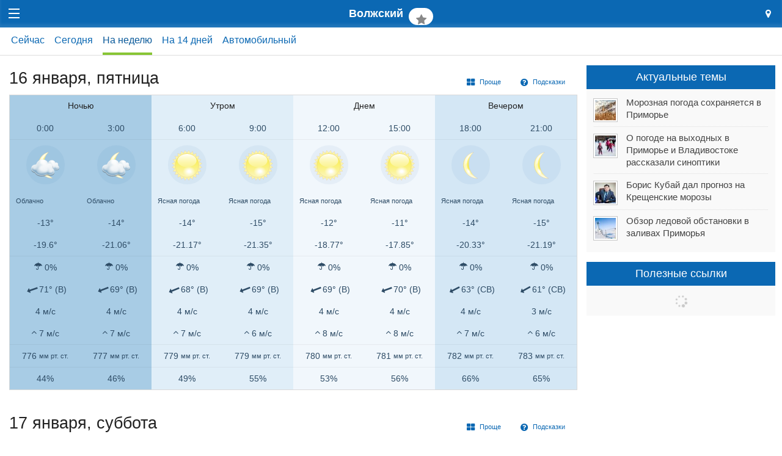

--- FILE ---
content_type: text/html; charset=utf-8
request_url: https://m.primpogoda.ru/weather/volzhskiy/.6days
body_size: 18275
content:
<!DOCTYPE html>
<!--[if IE 8]> 				 <html class="no-js lt-ie9" lang="en" > <![endif]-->
<!--[if gt IE 8]><!--> <html class="no-js" lang="en" > <!--<![endif]-->

<head>
	<title>Примпогода - Прогноз погоды в Волжском на неделю подробно</title>
    <meta name="Description" content="Прогноз погоды в Волжском на неделю подробно. Прогноз погоды в Волжском высокой точности, прогноз на 6 и 14 дней, прогноз на каждый час" />
    

<meta charset="utf-8">
<meta name="referrer" content="origin-when-crossorigin" />

<meta id="viewport" name="viewport" content="width=1024, maximum-scale=1.0">
<!--<meta name="viewport" content="width=device-width, initial-scale=1.0, maximum-scale=1.0">-->
<!-- Change viewport for mobile -->
<script>
	var viewportMobile = 'width=device-width, initial-scale=1.0, maximum-scale=1.0';
	var isMobile = (window.location.host.substring(0,2) == 'm.');
	if (isMobile) {
		document.getElementById("viewport").setAttribute("content", viewportMobile);
	}	
</script>



<meta name="copyright" content="© Primpogoda.ru, 2001-2026" />
<meta name="author" content="© Black Fox Studio LLC, 2006-2026" />

<!-- Search engines-->
<meta name="google-site-verification" content="vUbvBm8IzCotn0pGksXzCkJ5cKkcQi3KePvdLiE-xZM" />
<meta name="yandex-verification" content="b5cbc9e855bd8a05" />

<link rel="apple-touch-icon" href="/templates/v2014/img/ios/apple-touch-icon.png">
<link rel="apple-touch-icon" sizes="76x76" href="/templates/v2014/img/ios/touch-icon-ipad.png">
<link rel="apple-touch-icon" sizes="120x120" href="/templates/v2014/img/ios/touch-icon-iphone-retina.png">
<link rel="apple-touch-icon" sizes="152x152" href="/templates/v2014/img/ios/touch-icon-ipad-retina.png">
<link rel="apple-touch-startup-image" href="/templates/v2014/img/ios/startup.png">

<!--<meta name="apple-itunes-app" content="app-id=1032942247">
<meta name="google-play-app" content="app-id=ru.primpogoda.app">-->
<link rel="android-touch-icon" href="/templates/v2014/img/android/app_icon.png" />


<link rel="shortcut icon" href="/favicon.ico" />
<!--% data getProperty(%pid%, 'anons_pic', 'facebook_image') %-->

<meta name="Keywords" content="Прогноз погоды в Волжском высокой точности, прогноз на 6 и 14 дней, прогноз на каждый час" />

<link rel="stylesheet" href="/templates/v2014/css/foundation.css" />


<link rel="stylesheet" href="/templates/v2014/css/custom.css?v=9.9" type="text/css" />

<link rel="stylesheet" href="/templates/v2014/css/holidays.css" type="text/css" />

<!--% data getRssMeta(66432) %
% data getAtomMeta(66432) % -->


<!-- Yandex.RTB -->
<!--<script>window.yaContextCb=window.yaContextCb||[]</script>—>
<!--<script src="https://yandex.ru/ads/system/context.js" async></script>-->

<!--<link rel="manifest" href="/manifest.json">-->
<link rel="manifest" href="/manifest.txt">

<!-- jQuery -->
<script src="https://code.jquery.com/jquery-2.1.1.min.js"></script>
<!--<script src="https://yandex.st/jquery/2.1.1/jquery.min.js"></script>-->
<!--<script src="https://yandex.st/jquery/cookie/1.0/jquery.cookie.min.js"></script>-->
<script src="https://cdnjs.cloudflare.com/ajax/libs/jquery-cookie/1.4.1/jquery.cookie.min.js"></script>

<!-- Open Graph protocol (Facebook, twitter, ...) -->
<meta property="og:site_name" content="Примпогода" />
<meta property="og:locale" content="ru_RU" />
<meta property="og:title" content="Примпогода - Прогноз погоды в Волжском" />
<meta property="og:description" content="Прогноз погоды в Волжском высокой точности, прогноз на 6 и 14 дней, прогноз на каждый час " />
<meta property="og:url" content="https://primpogoda.ru/weather/volzhskiy" />
<meta property="og:type" content="article" />
<meta property="og:image" content="" />	
<meta property="og:image:secure_url" content="" />
<meta property="og:image:width" content="1200" />
<meta property="og:image:height" content="628" />

<meta name="twitter:card" content="summary_large_image" />
<meta name="twitter:site" content="@Primpogoda" />
<meta name="twitter:title" content="Примпогода - Прогноз погоды в Волжском" />
<meta name="twitter:description" content="Прогноз погоды в Волжском высокой точности, прогноз на 6 и 14 дней, прогноз на каждый час..." />
<meta name="twitter:image" content="" />

<!-- Facebook instatn articles -->
<meta property="fb:pages" content="190521240970540" />

<link type="application/opensearchdescription+xml" rel="search" href="opensearch"/>

<link rel="canonical" href="https://primpogoda.ru/weather/volzhskiy/.6days" />

<!-- Google AdSense -->
<!--
<script async src="//pagead2.googlesyndication.com/pagead/js/adsbygoogle.js"></script>
<script>
  (adsbygoogle = window.adsbygoogle || []).push({
    google_ad_client: "ca-pub-0089663168959582",
    enable_page_level_ads: true
  });
</script>
-->



   
    <!--<link rel="stylesheet" type="text/css" href="%template_resources%css/weather.min.css">-->
    <link rel="stylesheet" type="text/css" href="/templates/v2014/css/weather.css?v=1768541317">
    <script type='text/javascript'>var OA_channel = 'pp/test/preview';</script>
</head>
<body>
<!-- OptAd60 - Google AdExchange -->
<!--<script async src="//get.optad360.io/sf/eaf45f52-8a7c-11e8-b5b1-06048607e8f8/plugin.min.js"></script>-->

    <!-- % custom blockOldBrowsers() % -->
    <div class="bober-top text-center" style=""></div>
    
    <div class="off-canvas-wrap" data-offcanvas>
      <div class="inner-wrap">
        <nav class="tab-bar top-bar">
          <section class="left-small">
            <a class="left-off-canvas-toggle menu-icon" href="#"><span></span></a>
          </section>
    
          <section class="middle tab-bar-section">
            <h1 class="title">
            	Волжский
            	<span class="text-center favorites-add">
            	 	<a class="button round helper favstar" style="vertical-align: initial; margin-left: 0.3em;" data-title="Волжский" data-pid="66432" href="/weather/volzhskiy" title="Добавить в избранные"><i class="fa fa-star fa-fw fa-lg"></i></a>
            	</span>
            </h1>
          </section>
    
          <section class="right-small text-center">
            <a class="right-off-canvas-toggle" href="#"><i class="fa fa-map-marker font-2x" aria-hidden="true" style="line-height: inherit;"></i></a>
          </section>
        </nav>
    
        <aside class="left-off-canvas-menu dark-bg">
          
	<div class="row collapse logo">
		<div class="small-9 columns">
			<a href="/"><img src="/templates/v2014/img/logo.svg"  onerror="this.onerror=null; this.src='/templates/v2014/img/logo.png'" /></a>
			<div class="holiday-text"></div>
		</div>
		<div class="small-3 columns text-center">
			<a href="/" class="button tiny hollow flat no-margin-bottom"><i class="material-icons font-lg">&#xE88A;</i></a>
		</div>
		<div class="small-12 columns"><div class="addthis_inline_follow_toolbox"></div></div>
	</div>

	<ul class="off-canvas-list light">
		<li class="overflow-hidden"><a href="/weather">Погода <i class="material-icons font-lg grey valign-middle">&#xE315;</i> <span class="mycity-name nowrap"></span></a></li>
		<li class="has-submenu">
			<div id="weather-drop-down-menu"></div>	
		</li>
			<li><a href="/news">Новости</a></li>	<li><a href="/articles">Статьи</a></li>	<li><a href="/today">Обзоры</a></li>	<li><a href="/asia">Азия</a></li>	<li><a href="/info">Инфо</a></li>
		<li class=""><a href="/leto/"><!--<i class="fa fa-sun-o"></i>--> Лето!</a></li>                
		<li class="alert"><a href="https://www.meteoservice.ru/weather/overview/vladivostok?utm_source=primpogoda" target="_blank">Мобильный&nbsp;сайт&nbsp;<i class="fa fa-mobile fa-2x" style="vertical-align: middle;"></i></a></li>
		<!--<li class="show-for-medium-down"><a href="/contests/newyear2017/" target="_blank"><i class="fa fa-tree fa-fw"></i><i class="fa fa-gift fa-fw"></i></a></li>
		<li class="show-for-large-up"><a href="/contests/newyear2017/" target="_blank"><i class="fa fa-tree fa-fw"></i> Конкурс!</a></li>-->
		
		<!--<li class="red-bg show-for-medium-down"><a href="/news/anons/tornament_2016" target="_blank"><i class="fa fa-gamepad fa-fw"></i><i class="fa fa-trophy fa-fw"></i></a></li>
		<li class="red-bg show-for-large-up"><a href="/news/anons/tornament_2016" target="_blank"><i class="fa fa-gamepad"></i> Турнир!</a></li>-->
		
		<!--<li class="alert"><a href="/contests/sneg2016" target="_blank"><i class="fa fa-trophy"></i> Конкурс!</a></li>-->
		<!--<li class="show-for-medium-down alert"><a href="/avto/"><i class="fa fa-car fa-fw"></i></a></li>
		<li class="show-for-large-up alert"><a href="/avto/"><i class="fa fa-car fa-fw"></i> Новый прогноз!</a></li>-->
		<!--<li class="alert show-for-medium-down"><a href="/leto"><i class="fa fa-sun-o fa-fw"></i> Лето!</a></li>-->
		
		<!--<li class="alert show-for-large-up"><a href="/leto"><i class="fa fa-sun-o fa-fw"></i> Погода на пляжах!</a></li>-->
	
	</ul>
	
    
        </aside>
    
        <aside class="right-off-canvas-menu dark-bg">
        
			<ul class="off-canvas-list light">
				<li>
					<form method="get" action="/search/search_weather/" id="search_form" class="search-form white-bg">
				        <div class="row collapse">
				            <div class="medium-11 small-10 columns"><input type="text" class="autocomplete flat transparent nospace-bottom" placeholder="Город или населенный пункт" name="q" id="search_txt" autocomplete="off" data-dropdown="keywords" /></div>
				            <div class="medium-1 small-2 columns">
				                <button class="postfix secondary flat transparent nospace-bottom" type="button" onClick="submit()"><i class="fa fa-search fa-fw"></i></button>
				            </div>
				        </div>
				    </form>
				</li>
				
				<li>
					<label>
						<i class="material-icons font-lg">&#xE55C;</i> Мой город <span href="#" class="right" data-reveal-id="location"><i class="fa fa-edit fa-fw fa-lg"></i></a>
					</label>
				</li>
				<li>
					<div class="row collapse">
						<div class="columns small-10">
							<div id="mycity-container"><i class="fa fa-refresh fa-spin grey semi-transparent"></i></div>
						</div>
						
						<div class="columns small-2">
							<!--<a href="#" data-reveal-id="location"><i class="fa fa-edit fa-fw" style="line-height: inherit;"></i></a>-->
						</div>
					</div>
				</li>
				
				
				
				<li>
					<label>
						<i class="material-icons font-lg">&#xE838;</i> Избранные <span class="edit-favorites-mobile right"><i class="fa fa-edit fa-fw fa-lg"></i></span>
					</label>
				</li>
				<li>
					<div id="favorites-container-mobile"></div>
				</li>
			</ul>        
	          
	         <div id="location" class="reveal-modal small" data-reveal="">
				 <div class="font-2x">Мой город</div>
	             <div class="spacer-single"></div>
	            <form class="lead nospace-bottom" id="select-city" action="/internal/setmycity/do/" method="get">
	            	<input type="text" name="city"  id="my_city_input" value="" placeholder="Город или населенный пункт" class="autocomplete prevent-jump" data-dropdown="keywords" autocomplete="off" />
	              <div class="spacer-single"></div>
	              <div class="row">
	              	<div class="columns small-6">
	              		<button type="submit" class="button expand radius nospace-bottom">Сохранить</button>
	              	</div>
	              	<div class="columns small-6">
	              		<button type="button" class="button expand secondary radius right nospace-bottom" onClick="$('.close-reveal-modal').click()">Отмена</button>
	              	</div>
	              </div>
	              
	              
	            </form>
	            <!--<a class="close-reveal-modal">&#215;</a>-->
	          </div>
	          
	          
        </aside>
    

    
    <!--<div class="panel alert">На сайте идут технические работы. Нормальная работа сайта в скором времени будет восстановлена. Приносим извинения за неудобства.</div>-->

	

 <!--<div id="favorites-container"></div>-->
<!-- HEADER -->
 <div class="content-header white-bg">
      <div class="row">
        <div class="large-12 medium-12 small-12 columns">
            
        	<!--
            <div class="row">
            	
            	<div class="large-10 medium-10 small-10 columns">
                    <h1>Прогноз погоды в Волжском на неделю подробно</h1>
                    
<ul class="breadcrumbs">
  <li><a href="/">Примпогода</a></li>
  <li><a href="/weather">Погода</a></li><li><a href="/weather/volzhskiy">Волжский</a></li>
</ul>  
				
                 </div>
                 
                 
                 
                 <div class="large-2 medium-2 small-2 columns text-center favorites-add">
                 	<a class="button round helper favstar" data-title="Волжский" data-pid="66432" href="/weather/volzhskiy" title="Добавить в избранные"><i class="fa fa-star fa-fw fa-lg"></i></a>
                </div>
            </div>
            -->
            
            
            
            <!--<dl class="sub-nav district-menu">
                <dt>Район города:</dt>
                <dd class="active"><a href="/weather/forecast/vladivostok.html">Центр</a></dd>
                <dd><a href="/weather/forecast/point/438.html">б. Лазурная (Шамора)</a></dd>
                <dd><a href="/weather/forecast/point/66.html">Русский</a></dd>
                <dd><a href="/weather/forecast/point/68.html">Садгород</a></dd>
                <dd><a href="/weather/forecast/point/68.html">Аэропорт Кневичи</a></dd>
   			</dl>-->
   			<div class="spacer-micro"></div>
   			<div class="row mobile-scroll-menu">
   				<!--<div id="scroller-anchor"></div>-->
   				<ul class="menu"><li class=""><a href="/weather/volzhskiy/.now">Сейчас</a></li><li class=""><a href="/weather/volzhskiy/.today">Сегодня</a></li><li class="active"><a href="/weather/volzhskiy/.week">На неделю</a></li><li class=""><a href="/weather/volzhskiy/.14days">На 14 дней</a></li><li class=""><a href="/weather/volzhskiy/.avto">Автомобильный</a></li></ul>
   				<script>
   					var activElement = $(".mobile-scroll-menu li.active a").focus();
   				</script>
   			</div>
            
            
        </div>
      </div> 
      <!--
      <div class="content-header fixed-tabs" style="display: none;">
      	<div class="row">
	        <div class="large-12 medium-12 small-12 columns">
	             % custom getWeatherMenu('top') %             
	        </div>
        </div>
      </div> 
      -->
</div>
<!--/  HEADER -->
 <div class="spacer-single"></div>
<!-- CONTENT -->    
    <div class="row">
        
        <div class="large-9 medium-9 small-12 columns">
             <div class="panel radius expand transparent weather-alerts no-padding-bottom  disabled ">
                 <div class="font17x">
Внимание!
</div>
                 <div class="notice-text">
<p><span><a href="https://primpogoda.ru/news/pogoda/v_primore_obyavleno_shtormovoe_preduprezhdenie_obnovleno" target="_blank">8 &mdash;&nbsp;10 августа на Приморье возможен выход мощного тайфуна NORU. Штормовое предупреждение остаётся в силе</a><a href="https://primpogoda.ru/today/obzor_sostoyaniya_vodnyh_obektov" target="_blank"><br /></a></span></p>
</div>
             </div>
             
            <div class="forecast">
            	
            	
            	<style>
.simple {display: none; }
.advanced { /*display: none; */} 
.help { display: none; }
</style>
<a name="16 января"></a>
<div class="bober"></div>
<div class="right">
    <div class="spacer-micro"></div>
    <a class="button tiny helper radius icon-left" href=".week"><i class="fa fa-th-large fa-lg"></i> Проще</a>
    <a class="button tiny helper radius icon-left" onClick="$('.help').fadeToggle();"><i class="fa fa-question-circle fa-lg"></i> Подсказки</a>
</div>
<h3>16 января, пятница</h3>
<div class="table-container">
	<table class="data three-hour" cellspacing="0">
	  <thead>
	    <tr>
	      <th colspan="2" class="night">Ночью</th>
	      <th colspan="2" class="morning">Утром</th>
	      <th colspan="2" class="day">Днем</th>
	      <th colspan="2" class="evening">Вечером</th>
	    </tr>
	  </thead>
	  <tbody>
	    <tr class="time divider tip-right" data-tooltipr="" title="Местное время">
	      <td class="night">0:00</td>
	      <td class="night">3:00</td>
	      <td class="morning">6:00</td>
	      <td class="morning">9:00</td>
	      <td class="day">12:00</td>
	      <td class="day">15:00</td>
	      <td class="evening">18:00</td>
	      <td class="evening last">21:00</td>
	    </tr>
	    <tr class="help"><td colspan="8"><small><i class="fa fa-info-circle fa-lg"></i> Состояние погоды</small></td></tr>
	    <tr class="weather">
	      <td class="night"><img class="icon tip-bottom" data-options="disable_for_touch:true" data-tooltip aria-haspopup="true" title="Облачно" src="/img/forecast_icons/svg/icon_19_night.svg" /></td>
	      <td class="night"><img class="icon tip-bottom" data-options="disable_for_touch:true" data-tooltip aria-haspopup="true" title="Облачно" src="/img/forecast_icons/svg/icon_19_night.svg" /></td>
	      <td class="morning"><img class="icon tip-bottom" data-options="disable_for_touch:true" data-tooltip aria-haspopup="true" title="Ясная погода" src="/img/forecast_icons/svg/icon_01_day.svg" /></td>
	      <td class="morning"><img class="icon tip-bottom" data-options="disable_for_touch:true" data-tooltip aria-haspopup="true" title="Ясная погода" src="/img/forecast_icons/svg/icon_01_day.svg" /></td>
	      <td class="day"><img class="icon tip-bottom" data-options="disable_for_touch:true" data-tooltip aria-haspopup="true" title="Ясная погода" src="/img/forecast_icons/svg/icon_01_day.svg" /></td>
	      <td class="day"><img class="icon tip-bottom" data-options="disable_for_touch:true" data-tooltip aria-haspopup="true" title="Ясная погода" src="/img/forecast_icons/svg/icon_01_day.svg" /></td>
	      <td class="evening"><img class="icon tip-bottom" data-options="disable_for_touch:true" data-tooltip aria-haspopup="true" title="Ясная погода" src="/img/forecast_icons/svg/icon_01_night.svg" /></td>
	      <td class="evening last"><img class="icon tip-bottom" data-options="disable_for_touch:true" data-tooltip aria-haspopup="true" title="Ясная погода" src="/img/forecast_icons/svg/icon_01_night.svg" /></td>
	    </tr>
	    <tr>
	      <td class="night"><small class="hide-for-medium-only">Облачно</small></td>
	      <td class="night"><small class="hide-for-medium-only">Облачно</small></td>
	      <td class="morning"><small class="hide-for-medium-only">Ясная погода</small></td>
	      <td class="morning"><small class="hide-for-medium-only">Ясная погода</small></td>
	      <td class="day"><small class="hide-for-medium-only">Ясная погода</small></td>
	      <td class="day"><small class="hide-for-medium-only">Ясная погода</small></td>
	      <td class="evening"><small class="hide-for-medium-only">Ясная погода</small></td>
	      <td class="evening last"><small class="hide-for-medium-only">Ясная погода</small></td>
	    </tr>
	    <tr class="help"><td colspan="8"><small><i class="fa fa-info-circle fa-lg"></i> Температура воздуха в &deg;C<span class="advanced">, Комфорт в &deg;C (температура воздуха с учетом скорости ветра по ощущениям человека)</span></small></td></tr>
	    <tr class="temperature tip-right" title="Температура воздуха, °C" data-tooltipr="">
	      <td class="night ">-13°</td>
	      <td class="night ">-14°</td>
	      <td class="morning ">-14°</td>
	      <td class="morning ">-15°</td>
	      <td class="day ">-12°</td>
	      <td class="day ">-11°</td>
	      <td class="evening ">-14°</td>
	      <td class="evening ">-15°</td>
	    </tr>
	    <tr title="Комфорт, °C" class="feeled-temperature divider advanced tip-right" data-tooltipr="">
	      <td class="night">-19.6°</td>
	      <td class="night">-21.06°</td>
	      <td class="morning">-21.17°</td>
	      <td class="morning">-21.35°</td>
	      <td class="day">-18.77°</td>
	      <td class="day">-17.85°</td>
	      <td class="evening">-20.33°</td>
	      <td class="evening last">-21.19°</td>
	    </tr>
	    <tr class="help"><td colspan="8"><small><i class="fa fa-info-circle fa-lg"></i> <strong>Осадки:</strong> Вероятность осадков<span class="advanced">, Количество осадков</span></small></td></tr>
	    <tr title="Вероятность осадков, %" class="precip-bar tip-right hide" data-tooltipr="">
	      <td class="night"><div style="height: 0%;"></div></td>
	      <td class="night"><div style="height: 0%;"></div></td>
	      <td class="morning"><div style="height: 0%;"></div></td>
	      <td class="morning"><div style="height: 0%;"></div></td>
	      <td class="day"><div style="height: 0%;"></div></td>
	      <td class="day"><div style="height: 0%;"></div></td>
	      <td class="evening"><div style="height: 0%;"></div></td>
	      <td class="evening last"><div style="height: 0%;"></div></td>
	    </tr>
	    <tr title="Вероятность осадков, %" class="precipitation tip-right" data-tooltipr="">
	      <td class="night "><i class="fa fa-umbrella"></i> 0%</td>
	      <td class="night "><i class="fa fa-umbrella"></i> 0%</td>
	      <td class="morning "><i class="fa fa-umbrella"></i> 0%</td>
	      <td class="morning "><i class="fa fa-umbrella"></i> 0%</td>
	      <td class="day "><i class="fa fa-umbrella"></i> 0%</td>
	      <td class="day "><i class="fa fa-umbrella"></i> 0%</td>
	      <td class="evening "><i class="fa fa-umbrella"></i> 0%</td>
	      <td class="evening  "><i class="fa fa-umbrella"></i> 0%</td>
	    </tr>
	    <tr title="Количество осадков, мм" class="precip advanced divider tip-right  hide" data-tooltipr="">
	      <td class="night "></td>
	      <td class="night "></td>
	      <td class="morning "></td>
	      <td class="morning "></td>
	      <td class="day "></td>
	      <td class="day "></td>
	      <td class="evening "></td>
	      <td class="evening "></td>
	    </tr>
	    <tr class="help"><td colspan="8"><small><i class="fa fa-info-circle fa-lg"></i> <strong>Ветер:</strong> Направление ветра в градусах и румбах, Сила ветра по шкале Бофорта<span class="advanced">, Скорость ветра в м/с, Порывы ветра в м/с</span></small></td></tr>
	    <tr class="wind-direction tip-right" title="Направление ветра" data-tooltipr="">
	      <td class="night"><i class="fa fa-long-arrow-down fa-lg fa-fw" style="transform: rotate(71deg); -webkit-transform: rotate(71deg); -o-transform: rotate(71deg);"></i>71&deg; (В)</td>
	      <td class="night"><i class="fa fa-long-arrow-down fa-lg fa-fw" style="transform: rotate(69deg); -webkit-transform: rotate(69deg); -o-transform: rotate(69deg);"></i>69&deg; (В)</td>
	      <td class="morning"><i class="fa fa-long-arrow-down fa-lg fa-fw" style="transform: rotate(68deg); -webkit-transform: rotate(68deg); -o-transform: rotate(68deg);"></i>68&deg; (В)</td>
	      <td class="morning"><i class="fa fa-long-arrow-down fa-lg fa-fw" style="transform: rotate(69deg); -webkit-transform: rotate(69deg); -o-transform: rotate(69deg);"></i>69&deg; (В)</td>
	      <td class="day"><i class="fa fa-long-arrow-down fa-lg fa-fw" style="transform: rotate(69deg); -webkit-transform: rotate(69deg); -o-transform: rotate(69deg);"></i>69&deg; (В)</td>
	      <td class="day"><i class="fa fa-long-arrow-down fa-lg fa-fw" style="transform: rotate(70deg); -webkit-transform: rotate(70deg); -o-transform: rotate(70deg);"></i>70&deg; (В)</td>
	      <td class="evening"><i class="fa fa-long-arrow-down fa-lg fa-fw" style="transform: rotate(63deg); -webkit-transform: rotate(63deg); -o-transform: rotate(63deg);"></i>63&deg; (СВ)</td>
	      <td class="evening last"><i class="fa fa-long-arrow-down fa-lg fa-fw" style="transform: rotate(61deg); -webkit-transform: rotate(61deg); -o-transform: rotate(61deg);"></i>61&deg; (СВ)</td>
	    </tr>
	    <tr class="wind simple tip-right" title="Сила ветра по шкале Бофорта" data-tooltipr="">
	      <td class="night "><small>Слабый ветер</small></td>
	      <td class="night "><small>Слабый ветер</small></td>
	      <td class="morning "><small>Слабый ветер</small></td>
	      <td class="morning "><small>Слабый ветер</small></td>
	      <td class="day "><small>Слабый ветер</small></td>
	      <td class="day "><small>Слабый ветер</small></td>
	      <td class="evening "><small>Слабый ветер</small></td>
	      <td class="evening "><small>Легкий ветер</small></td>
	    </tr>
	    <tr class="wind advanced tip-right" title="Скорость ветра, м/с" data-tooltipr="">
	      <td class="night ">4 м/с</td>
	      <td class="night ">4 м/с</td>
	      <td class="morning ">4 м/с</td>
	      <td class="morning ">4 м/с</td>
	      <td class="day ">4 м/с</td>
	      <td class="day ">4 м/с</td>
	      <td class="evening ">4 м/с</td>
	      <td class="evening ">3 м/с</td>
	    </tr>
	    <tr class="wind-gust advanced divider tip-right" title="Порывы ветра, м/с" data-tooltipr="">
	      <td class="night"><i class="fa fa-angle-up"></i> 7 м/с</td>
	      <td class="night"><i class="fa fa-angle-up"></i> 7 м/с</td>
	      <td class="morning"><i class="fa fa-angle-up"></i> 7 м/с</td>
	      <td class="morning"><i class="fa fa-angle-up"></i> 6 м/с</td>
	      <td class="day"><i class="fa fa-angle-up"></i> 8 м/с</td>
	      <td class="day"><i class="fa fa-angle-up"></i> 8 м/с</td>
	      <td class="evening"><i class="fa fa-angle-up"></i> 7 м/с</td>
	      <td class="evening last"><i class="fa fa-angle-up"></i> 6 м/с</td>
	    </tr>
	    <tr class="help"><td colspan="8"><small><i class="fa fa-info-circle fa-lg"></i> <strong>Атмосферное давление <span class="advanced">на уровне моря</span></strong></small></td></tr>
	    <tr title="Атмосферное давление" class="pressure simple tip-right" data-tooltipr="">
	      <td class="night"><small>Повышенное давление</small></td>
	      <td class="night"><small>Повышенное давление</small></td>
	      <td class="morning"><small>Повышенное давление</small></td>
	      <td class="morning"><small>Повышенное давление</small></td>
	      <td class="day"><small>Повышенное давление</small></td>
	      <td class="day"><small>Высокое давление</small></td>
	      <td class="evening"><small>Высокое давление</small></td>
	      <td class="evening last"><small>Высокое давление</small></td>
	    </tr>
	    <tr title="Атмосферное давление на уровне моря, мм рт. ст." class="pressure advanced divider tip-right" data-tooltipr="">
	      <td class="night">776 <br class="show-for-medium-down" /><small>мм&nbsp;рт.&nbsp;ст.</small></td>
	      <td class="night">777 <br class="show-for-medium-down" /><small>мм&nbsp;рт.&nbsp;ст.</small></td>
	      <td class="morning">779 <br class="show-for-medium-down" /><small>мм&nbsp;рт.&nbsp;ст.</small></td>
	      <td class="morning">779 <br class="show-for-medium-down" /><small>мм&nbsp;рт.&nbsp;ст.</small></td>
	      <td class="day">780 <br class="show-for-medium-down" /><small>мм&nbsp;рт.&nbsp;ст.</small></td>
	      <td class="day">781 <br class="show-for-medium-down" /><small>мм&nbsp;рт.&nbsp;ст.</small></td>
	      <td class="evening">782 <br class="show-for-medium-down" /><small>мм&nbsp;рт.&nbsp;ст.</small></td>
	      <td class="evening last">783 <br class="show-for-medium-down" /><small>мм&nbsp;рт.&nbsp;ст.</small></td>
	    </tr>
	    <tr class="help"><td colspan="8" class="advanced"><small><i class="fa fa-info-circle fa-lg"></i> <strong>Относительная влажность воздуха</strong></small></td></tr>
	    <tr title="Относительная влажность, %" class="humidity advanced tip-right" data-tooltipr="">
	      <td class="night">44%</td>
	      <td class="night">46%</td>
	      <td class="morning">49%</td>
	      <td class="morning">55%</td>
	      <td class="day">53%</td>
	      <td class="day">56%</td>
	      <td class="evening">66%</td>
	      <td class="evening last">65%</td>
	    </tr>
	  </tbody>
	</table>
</div><style>
.simple {display: none; }
.advanced { /*display: none; */} 
.help { display: none; }
</style>
<a name="17 января"></a>
<div class="bober"><div class="expanded" style="background-color: " data-title="A-1" data-sizes="730x150, 730x200, 728x90, 650x150"><div id="yandex_rtb_R-A-1573335-18" class="slot_a1" data-backup-ad="adfox_174646249608954894" data-delay="1500" data-pp="g" data-ps="fmvc" data-p2="p"></div></div></div>
<div class="right">
    <div class="spacer-micro"></div>
    <a class="button tiny helper radius icon-left" href=".week"><i class="fa fa-th-large fa-lg"></i> Проще</a>
    <a class="button tiny helper radius icon-left" onClick="$('.help').fadeToggle();"><i class="fa fa-question-circle fa-lg"></i> Подсказки</a>
</div>
<h3>17 января, <span class='weekend'>суббота</span></h3>
<div class="table-container">
	<table class="data three-hour" cellspacing="0">
	  <thead>
	    <tr>
	      <th colspan="2" class="night">Ночью</th>
	      <th colspan="2" class="morning">Утром</th>
	      <th colspan="2" class="day">Днем</th>
	      <th colspan="2" class="evening">Вечером</th>
	    </tr>
	  </thead>
	  <tbody>
	    <tr class="time divider tip-right" data-tooltipr="" title="Местное время">
	      <td class="night">0:00</td>
	      <td class="night">3:00</td>
	      <td class="morning">6:00</td>
	      <td class="morning">9:00</td>
	      <td class="day">12:00</td>
	      <td class="day">15:00</td>
	      <td class="evening">18:00</td>
	      <td class="evening last">21:00</td>
	    </tr>
	    <tr class="help"><td colspan="8"><small><i class="fa fa-info-circle fa-lg"></i> Состояние погоды</small></td></tr>
	    <tr class="weather">
	      <td class="night"><img class="icon tip-bottom" data-options="disable_for_touch:true" data-tooltip aria-haspopup="true" title="Ясная погода" src="/img/forecast_icons/svg/icon_01_night.svg" /></td>
	      <td class="night"><img class="icon tip-bottom" data-options="disable_for_touch:true" data-tooltip aria-haspopup="true" title="Ясная погода" src="/img/forecast_icons/svg/icon_01_night.svg" /></td>
	      <td class="morning"><img class="icon tip-bottom" data-options="disable_for_touch:true" data-tooltip aria-haspopup="true" title="Малооблачно, кучевые и перистые облака" src="/img/forecast_icons/svg/icon_05_day.svg" /></td>
	      <td class="morning"><img class="icon tip-bottom" data-options="disable_for_touch:true" data-tooltip aria-haspopup="true" title="Ясная погода с&nbsp;перистыми облаками" src="/img/forecast_icons/svg/icon_02_day.svg" /></td>
	      <td class="day"><img class="icon tip-bottom" data-options="disable_for_touch:true" data-tooltip aria-haspopup="true" title="Малооблачно, кучевые облака" src="/img/forecast_icons/svg/icon_04_day.svg" /></td>
	      <td class="day"><img class="icon tip-bottom" data-options="disable_for_touch:true" data-tooltip aria-haspopup="true" title="Малооблачно, кучевые облака" src="/img/forecast_icons/svg/icon_04_day.svg" /></td>
	      <td class="evening"><img class="icon tip-bottom" data-options="disable_for_touch:true" data-tooltip aria-haspopup="true" title="Малооблачно, кучевые и перистые облака" src="/img/forecast_icons/svg/icon_05_night.svg" /></td>
	      <td class="evening last"><img class="icon tip-bottom" data-options="disable_for_touch:true" data-tooltip aria-haspopup="true" title="Облачно" src="/img/forecast_icons/svg/icon_19_night.svg" /></td>
	    </tr>
	    <tr>
	      <td class="night"><small class="hide-for-medium-only">Ясная погода</small></td>
	      <td class="night"><small class="hide-for-medium-only">Ясная погода</small></td>
	      <td class="morning"><small class="hide-for-medium-only">Малооблачно, кучевые и перистые облака</small></td>
	      <td class="morning"><small class="hide-for-medium-only">Ясная погода с&nbsp;перистыми облаками</small></td>
	      <td class="day"><small class="hide-for-medium-only">Малооблачно, кучевые облака</small></td>
	      <td class="day"><small class="hide-for-medium-only">Малооблачно, кучевые облака</small></td>
	      <td class="evening"><small class="hide-for-medium-only">Малооблачно, кучевые и перистые облака</small></td>
	      <td class="evening last"><small class="hide-for-medium-only">Облачно</small></td>
	    </tr>
	    <tr class="help"><td colspan="8"><small><i class="fa fa-info-circle fa-lg"></i> Температура воздуха в &deg;C<span class="advanced">, Комфорт в &deg;C (температура воздуха с учетом скорости ветра по ощущениям человека)</span></small></td></tr>
	    <tr class="temperature tip-right" title="Температура воздуха, °C" data-tooltipr="">
	      <td class="night ">-16°</td>
	      <td class="night ">-17°</td>
	      <td class="morning ">-18°</td>
	      <td class="morning ">-19°</td>
	      <td class="day ">-16°</td>
	      <td class="day ">-15°</td>
	      <td class="evening ">-17°</td>
	      <td class="evening ">-20°</td>
	    </tr>
	    <tr title="Комфорт, °C" class="feeled-temperature divider advanced tip-right" data-tooltipr="">
	      <td class="night">-22.3°</td>
	      <td class="night">-23.07°</td>
	      <td class="morning">-24.24°</td>
	      <td class="morning">-24.7°</td>
	      <td class="day">-21.62°</td>
	      <td class="day">-19.96°</td>
	      <td class="evening">-22.33°</td>
	      <td class="evening last">-24.49°</td>
	    </tr>
	    <tr class="help"><td colspan="8"><small><i class="fa fa-info-circle fa-lg"></i> <strong>Осадки:</strong> Вероятность осадков<span class="advanced">, Количество осадков</span></small></td></tr>
	    <tr title="Вероятность осадков, %" class="precip-bar tip-right hide" data-tooltipr="">
	      <td class="night"><div style="height: 0%;"></div></td>
	      <td class="night"><div style="height: 0%;"></div></td>
	      <td class="morning"><div style="height: 0%;"></div></td>
	      <td class="morning"><div style="height: 0%;"></div></td>
	      <td class="day"><div style="height: 0%;"></div></td>
	      <td class="day"><div style="height: 0%;"></div></td>
	      <td class="evening"><div style="height: 0%;"></div></td>
	      <td class="evening last"><div style="height: 0%;"></div></td>
	    </tr>
	    <tr title="Вероятность осадков, %" class="precipitation tip-right" data-tooltipr="">
	      <td class="night "><i class="fa fa-umbrella"></i> 0%</td>
	      <td class="night "><i class="fa fa-umbrella"></i> 0%</td>
	      <td class="morning "><i class="fa fa-umbrella"></i> 0%</td>
	      <td class="morning "><i class="fa fa-umbrella"></i> 0%</td>
	      <td class="day "><i class="fa fa-umbrella"></i> 0%</td>
	      <td class="day "><i class="fa fa-umbrella"></i> 0%</td>
	      <td class="evening "><i class="fa fa-umbrella"></i> 0%</td>
	      <td class="evening  "><i class="fa fa-umbrella"></i> 0%</td>
	    </tr>
	    <tr title="Количество осадков, мм" class="precip advanced divider tip-right  hide" data-tooltipr="">
	      <td class="night "></td>
	      <td class="night "></td>
	      <td class="morning "></td>
	      <td class="morning "></td>
	      <td class="day "></td>
	      <td class="day "></td>
	      <td class="evening "></td>
	      <td class="evening "></td>
	    </tr>
	    <tr class="help"><td colspan="8"><small><i class="fa fa-info-circle fa-lg"></i> <strong>Ветер:</strong> Направление ветра в градусах и румбах, Сила ветра по шкале Бофорта<span class="advanced">, Скорость ветра в м/с, Порывы ветра в м/с</span></small></td></tr>
	    <tr class="wind-direction tip-right" title="Направление ветра" data-tooltipr="">
	      <td class="night"><i class="fa fa-long-arrow-down fa-lg fa-fw" style="transform: rotate(66deg); -webkit-transform: rotate(66deg); -o-transform: rotate(66deg);"></i>66&deg; (СВ)</td>
	      <td class="night"><i class="fa fa-long-arrow-down fa-lg fa-fw" style="transform: rotate(69deg); -webkit-transform: rotate(69deg); -o-transform: rotate(69deg);"></i>69&deg; (В)</td>
	      <td class="morning"><i class="fa fa-long-arrow-down fa-lg fa-fw" style="transform: rotate(60deg); -webkit-transform: rotate(60deg); -o-transform: rotate(60deg);"></i>60&deg; (СВ)</td>
	      <td class="morning"><i class="fa fa-long-arrow-down fa-lg fa-fw" style="transform: rotate(63deg); -webkit-transform: rotate(63deg); -o-transform: rotate(63deg);"></i>63&deg; (СВ)</td>
	      <td class="day"><i class="fa fa-long-arrow-down fa-lg fa-fw" style="transform: rotate(82deg); -webkit-transform: rotate(82deg); -o-transform: rotate(82deg);"></i>82&deg; (В)</td>
	      <td class="day"><i class="fa fa-long-arrow-down fa-lg fa-fw" style="transform: rotate(66deg); -webkit-transform: rotate(66deg); -o-transform: rotate(66deg);"></i>66&deg; (СВ)</td>
	      <td class="evening"><i class="fa fa-long-arrow-down fa-lg fa-fw" style="transform: rotate(60deg); -webkit-transform: rotate(60deg); -o-transform: rotate(60deg);"></i>60&deg; (СВ)</td>
	      <td class="evening last"><i class="fa fa-long-arrow-down fa-lg fa-fw" style="transform: rotate(88deg); -webkit-transform: rotate(88deg); -o-transform: rotate(88deg);"></i>88&deg; (В)</td>
	    </tr>
	    <tr class="wind simple tip-right" title="Сила ветра по шкале Бофорта" data-tooltipr="">
	      <td class="night "><small>Легкий ветер</small></td>
	      <td class="night "><small>Легкий ветер</small></td>
	      <td class="morning "><small>Легкий ветер</small></td>
	      <td class="morning "><small>Легкий ветер</small></td>
	      <td class="day "><small>Легкий ветер</small></td>
	      <td class="day "><small>Легкий ветер</small></td>
	      <td class="evening "><small>Легкий ветер</small></td>
	      <td class="evening "><small>Тихий ветер</small></td>
	    </tr>
	    <tr class="wind advanced tip-right" title="Скорость ветра, м/с" data-tooltipr="">
	      <td class="night ">3 м/с</td>
	      <td class="night ">3 м/с</td>
	      <td class="morning ">3 м/с</td>
	      <td class="morning ">2 м/с</td>
	      <td class="day ">2 м/с</td>
	      <td class="day ">2 м/с</td>
	      <td class="evening ">2 м/с</td>
	      <td class="evening ">1 м/с</td>
	    </tr>
	    <tr class="wind-gust advanced divider tip-right" title="Порывы ветра, м/с" data-tooltipr="">
	      <td class="night"><i class="fa fa-angle-up"></i> 6 м/с</td>
	      <td class="night"><i class="fa fa-angle-up"></i> 5 м/с</td>
	      <td class="morning"><i class="fa fa-angle-up"></i> 4 м/с</td>
	      <td class="morning"><i class="fa fa-angle-up"></i> 4 м/с</td>
	      <td class="day"><i class="fa fa-angle-up"></i> 3 м/с</td>
	      <td class="day"><i class="fa fa-angle-up"></i> 3 м/с</td>
	      <td class="evening"><i class="fa fa-angle-up"></i> 3 м/с</td>
	      <td class="evening last"><i class="fa fa-angle-up"></i> 3 м/с</td>
	    </tr>
	    <tr class="help"><td colspan="8"><small><i class="fa fa-info-circle fa-lg"></i> <strong>Атмосферное давление <span class="advanced">на уровне моря</span></strong></small></td></tr>
	    <tr title="Атмосферное давление" class="pressure simple tip-right" data-tooltipr="">
	      <td class="night"><small>Высокое давление</small></td>
	      <td class="night"><small>Высокое давление</small></td>
	      <td class="morning"><small>Высокое давление</small></td>
	      <td class="morning"><small>Высокое давление</small></td>
	      <td class="day"><small>Высокое давление</small></td>
	      <td class="day"><small>Высокое давление</small></td>
	      <td class="evening"><small>Высокое давление</small></td>
	      <td class="evening last"><small>Высокое давление</small></td>
	    </tr>
	    <tr title="Атмосферное давление на уровне моря, мм рт. ст." class="pressure advanced divider tip-right" data-tooltipr="">
	      <td class="night">784 <br class="show-for-medium-down" /><small>мм&nbsp;рт.&nbsp;ст.</small></td>
	      <td class="night">785 <br class="show-for-medium-down" /><small>мм&nbsp;рт.&nbsp;ст.</small></td>
	      <td class="morning">785 <br class="show-for-medium-down" /><small>мм&nbsp;рт.&nbsp;ст.</small></td>
	      <td class="morning">785 <br class="show-for-medium-down" /><small>мм&nbsp;рт.&nbsp;ст.</small></td>
	      <td class="day">786 <br class="show-for-medium-down" /><small>мм&nbsp;рт.&nbsp;ст.</small></td>
	      <td class="day">785 <br class="show-for-medium-down" /><small>мм&nbsp;рт.&nbsp;ст.</small></td>
	      <td class="evening">785 <br class="show-for-medium-down" /><small>мм&nbsp;рт.&nbsp;ст.</small></td>
	      <td class="evening last">785 <br class="show-for-medium-down" /><small>мм&nbsp;рт.&nbsp;ст.</small></td>
	    </tr>
	    <tr class="help"><td colspan="8" class="advanced"><small><i class="fa fa-info-circle fa-lg"></i> <strong>Относительная влажность воздуха</strong></small></td></tr>
	    <tr title="Относительная влажность, %" class="humidity advanced tip-right" data-tooltipr="">
	      <td class="night">67%</td>
	      <td class="night">68%</td>
	      <td class="morning">68%</td>
	      <td class="morning">68%</td>
	      <td class="day">60%</td>
	      <td class="day">59%</td>
	      <td class="evening">63%</td>
	      <td class="evening last">66%</td>
	    </tr>
	  </tbody>
	</table>
</div><style>
.simple {display: none; }
.advanced { /*display: none; */} 
.help { display: none; }
</style>
<a name="18 января"></a>
<div class="bober"></div>
<div class="right">
    <div class="spacer-micro"></div>
    <a class="button tiny helper radius icon-left" href=".week"><i class="fa fa-th-large fa-lg"></i> Проще</a>
    <a class="button tiny helper radius icon-left" onClick="$('.help').fadeToggle();"><i class="fa fa-question-circle fa-lg"></i> Подсказки</a>
</div>
<h3>18 января, <span class='weekend'>воскресенье</span></h3>
<div class="table-container">
	<table class="data three-hour" cellspacing="0">
	  <thead>
	    <tr>
	      <th colspan="2" class="night">Ночью</th>
	      <th colspan="2" class="morning">Утром</th>
	      <th colspan="2" class="day">Днем</th>
	      <th colspan="2" class="evening">Вечером</th>
	    </tr>
	  </thead>
	  <tbody>
	    <tr class="time divider tip-right" data-tooltipr="" title="Местное время">
	      <td class="night">0:00</td>
	      <td class="night">3:00</td>
	      <td class="morning">6:00</td>
	      <td class="morning">9:00</td>
	      <td class="day">12:00</td>
	      <td class="day">15:00</td>
	      <td class="evening">18:00</td>
	      <td class="evening last">21:00</td>
	    </tr>
	    <tr class="help"><td colspan="8"><small><i class="fa fa-info-circle fa-lg"></i> Состояние погоды</small></td></tr>
	    <tr class="weather">
	      <td class="night"><img class="icon tip-bottom" data-options="disable_for_touch:true" data-tooltip aria-haspopup="true" title="Облачно" src="/img/forecast_icons/svg/icon_19_night.svg" /></td>
	      <td class="night"><img class="icon tip-bottom" data-options="disable_for_touch:true" data-tooltip aria-haspopup="true" title="Малооблачно, перистые облака" src="/img/forecast_icons/svg/icon_08_night.svg" /></td>
	      <td class="morning"><img class="icon tip-bottom" data-options="disable_for_touch:true" data-tooltip aria-haspopup="true" title="Малооблачно" src="/img/forecast_icons/svg/icon_07_day.svg" /></td>
	      <td class="morning"><img class="icon tip-bottom" data-options="disable_for_touch:true" data-tooltip aria-haspopup="true" title="Облачно, немного перистых облаков" src="/img/forecast_icons/svg/icon_20_day.svg" /></td>
	      <td class="day"><img class="icon tip-bottom" data-options="disable_for_touch:true" data-tooltip aria-haspopup="true" title="Пасмурно" src="/img/forecast_icons/svg/icon_22_day.svg" /></td>
	      <td class="day"><img class="icon tip-bottom" data-options="disable_for_touch:true" data-tooltip aria-haspopup="true" title="Пасмурно" src="/img/forecast_icons/svg/icon_22_day.svg" /></td>
	      <td class="evening"><img class="icon tip-bottom" data-options="disable_for_touch:true" data-tooltip aria-haspopup="true" title="Пасмурно" src="/img/forecast_icons/svg/icon_22_night.svg" /></td>
	      <td class="evening last"><img class="icon tip-bottom" data-options="disable_for_touch:true" data-tooltip aria-haspopup="true" title="Пасмурно" src="/img/forecast_icons/svg/icon_22_night.svg" /></td>
	    </tr>
	    <tr>
	      <td class="night"><small class="hide-for-medium-only">Облачно</small></td>
	      <td class="night"><small class="hide-for-medium-only">Малооблачно, перистые облака</small></td>
	      <td class="morning"><small class="hide-for-medium-only">Малооблачно</small></td>
	      <td class="morning"><small class="hide-for-medium-only">Облачно, немного перистых облаков</small></td>
	      <td class="day"><small class="hide-for-medium-only">Пасмурно</small></td>
	      <td class="day"><small class="hide-for-medium-only">Пасмурно</small></td>
	      <td class="evening"><small class="hide-for-medium-only">Пасмурно</small></td>
	      <td class="evening last"><small class="hide-for-medium-only">Пасмурно</small></td>
	    </tr>
	    <tr class="help"><td colspan="8"><small><i class="fa fa-info-circle fa-lg"></i> Температура воздуха в &deg;C<span class="advanced">, Комфорт в &deg;C (температура воздуха с учетом скорости ветра по ощущениям человека)</span></small></td></tr>
	    <tr class="temperature tip-right" title="Температура воздуха, °C" data-tooltipr="">
	      <td class="night ">-20°</td>
	      <td class="night ">-20°</td>
	      <td class="morning ">-19°</td>
	      <td class="morning ">-19°</td>
	      <td class="day ">-15°</td>
	      <td class="day ">-12°</td>
	      <td class="evening ">-13°</td>
	      <td class="evening ">-12°</td>
	    </tr>
	    <tr title="Комфорт, °C" class="feeled-temperature divider advanced tip-right" data-tooltipr="">
	      <td class="night">-25.12°</td>
	      <td class="night">-24.45°</td>
	      <td class="morning">-24.25°</td>
	      <td class="morning">-24.03°</td>
	      <td class="day">-20.6°</td>
	      <td class="day">-17.69°</td>
	      <td class="evening">-19.04°</td>
	      <td class="evening last">-18.6°</td>
	    </tr>
	    <tr class="help"><td colspan="8"><small><i class="fa fa-info-circle fa-lg"></i> <strong>Осадки:</strong> Вероятность осадков<span class="advanced">, Количество осадков</span></small></td></tr>
	    <tr title="Вероятность осадков, %" class="precip-bar tip-right hide" data-tooltipr="">
	      <td class="night"><div style="height: 0%;"></div></td>
	      <td class="night"><div style="height: 0%;"></div></td>
	      <td class="morning"><div style="height: 0%;"></div></td>
	      <td class="morning"><div style="height: 0%;"></div></td>
	      <td class="day"><div style="height: 0%;"></div></td>
	      <td class="day"><div style="height: 0%;"></div></td>
	      <td class="evening"><div style="height: 0%;"></div></td>
	      <td class="evening last"><div style="height: 0%;"></div></td>
	    </tr>
	    <tr title="Вероятность осадков, %" class="precipitation tip-right" data-tooltipr="">
	      <td class="night "><i class="fa fa-umbrella"></i> 0%</td>
	      <td class="night "><i class="fa fa-umbrella"></i> 0%</td>
	      <td class="morning "><i class="fa fa-umbrella"></i> 0%</td>
	      <td class="morning "><i class="fa fa-umbrella"></i> 0%</td>
	      <td class="day "><i class="fa fa-umbrella"></i> 0%</td>
	      <td class="day "><i class="fa fa-umbrella"></i> 0%</td>
	      <td class="evening "><i class="fa fa-umbrella"></i> 0%</td>
	      <td class="evening  "><i class="fa fa-umbrella"></i> 0%</td>
	    </tr>
	    <tr title="Количество осадков, мм" class="precip advanced divider tip-right  hide" data-tooltipr="">
	      <td class="night "></td>
	      <td class="night "></td>
	      <td class="morning "></td>
	      <td class="morning "></td>
	      <td class="day "></td>
	      <td class="day "></td>
	      <td class="evening "></td>
	      <td class="evening "></td>
	    </tr>
	    <tr class="help"><td colspan="8"><small><i class="fa fa-info-circle fa-lg"></i> <strong>Ветер:</strong> Направление ветра в градусах и румбах, Сила ветра по шкале Бофорта<span class="advanced">, Скорость ветра в м/с, Порывы ветра в м/с</span></small></td></tr>
	    <tr class="wind-direction tip-right" title="Направление ветра" data-tooltipr="">
	      <td class="night"><i class="fa fa-long-arrow-down fa-lg fa-fw" style="transform: rotate(216deg); -webkit-transform: rotate(216deg); -o-transform: rotate(216deg);"></i>216&deg; (ЮЗ)</td>
	      <td class="night"><i class="fa fa-long-arrow-down fa-lg fa-fw" style="transform: rotate(244deg); -webkit-transform: rotate(244deg); -o-transform: rotate(244deg);"></i>244&deg; (ЮЗ)</td>
	      <td class="morning"><i class="fa fa-long-arrow-down fa-lg fa-fw" style="transform: rotate(229deg); -webkit-transform: rotate(229deg); -o-transform: rotate(229deg);"></i>229&deg; (ЮЗ)</td>
	      <td class="morning"><i class="fa fa-long-arrow-down fa-lg fa-fw" style="transform: rotate(223deg); -webkit-transform: rotate(223deg); -o-transform: rotate(223deg);"></i>223&deg; (ЮЗ)</td>
	      <td class="day"><i class="fa fa-long-arrow-down fa-lg fa-fw" style="transform: rotate(211deg); -webkit-transform: rotate(211deg); -o-transform: rotate(211deg);"></i>211&deg; (ЮЗ)</td>
	      <td class="day"><i class="fa fa-long-arrow-down fa-lg fa-fw" style="transform: rotate(219deg); -webkit-transform: rotate(219deg); -o-transform: rotate(219deg);"></i>219&deg; (ЮЗ)</td>
	      <td class="evening"><i class="fa fa-long-arrow-down fa-lg fa-fw" style="transform: rotate(236deg); -webkit-transform: rotate(236deg); -o-transform: rotate(236deg);"></i>236&deg; (ЮЗ)</td>
	      <td class="evening last"><i class="fa fa-long-arrow-down fa-lg fa-fw" style="transform: rotate(237deg); -webkit-transform: rotate(237deg); -o-transform: rotate(237deg);"></i>237&deg; (ЮЗ)</td>
	    </tr>
	    <tr class="wind simple tip-right" title="Сила ветра по шкале Бофорта" data-tooltipr="">
	      <td class="night "><small>Тихий ветер</small></td>
	      <td class="night "><small>Тихий ветер</small></td>
	      <td class="morning "><small>Легкий ветер</small></td>
	      <td class="morning "><small>Легкий ветер</small></td>
	      <td class="day "><small>Легкий ветер</small></td>
	      <td class="day "><small>Легкий ветер</small></td>
	      <td class="evening "><small>Легкий ветер</small></td>
	      <td class="evening "><small>Слабый ветер</small></td>
	    </tr>
	    <tr class="wind advanced tip-right" title="Скорость ветра, м/с" data-tooltipr="">
	      <td class="night ">1 м/с</td>
	      <td class="night ">1 м/с</td>
	      <td class="morning ">2 м/с</td>
	      <td class="morning ">2 м/с</td>
	      <td class="day ">2 м/с</td>
	      <td class="day ">3 м/с</td>
	      <td class="evening ">3 м/с</td>
	      <td class="evening ">4 м/с</td>
	    </tr>
	    <tr class="wind-gust advanced divider tip-right" title="Порывы ветра, м/с" data-tooltipr="">
	      <td class="night"><i class="fa fa-angle-up"></i> 3 м/с</td>
	      <td class="night"><i class="fa fa-angle-up"></i> 3 м/с</td>
	      <td class="morning"><i class="fa fa-angle-up"></i> 3 м/с</td>
	      <td class="morning"><i class="fa fa-angle-up"></i> 4 м/с</td>
	      <td class="day"><i class="fa fa-angle-up"></i> 4 м/с</td>
	      <td class="day"><i class="fa fa-angle-up"></i> 6 м/с</td>
	      <td class="evening"><i class="fa fa-angle-up"></i> 6 м/с</td>
	      <td class="evening last"><i class="fa fa-angle-up"></i> 6 м/с</td>
	    </tr>
	    <tr class="help"><td colspan="8"><small><i class="fa fa-info-circle fa-lg"></i> <strong>Атмосферное давление <span class="advanced">на уровне моря</span></strong></small></td></tr>
	    <tr title="Атмосферное давление" class="pressure simple tip-right" data-tooltipr="">
	      <td class="night"><small>Высокое давление</small></td>
	      <td class="night"><small>Высокое давление</small></td>
	      <td class="morning"><small>Высокое давление</small></td>
	      <td class="morning"><small>Высокое давление</small></td>
	      <td class="day"><small>Высокое давление</small></td>
	      <td class="day"><small>Высокое давление</small></td>
	      <td class="evening"><small>Повышенное давление</small></td>
	      <td class="evening last"><small>Повышенное давление</small></td>
	    </tr>
	    <tr title="Атмосферное давление на уровне моря, мм рт. ст." class="pressure advanced divider tip-right" data-tooltipr="">
	      <td class="night">785 <br class="show-for-medium-down" /><small>мм&nbsp;рт.&nbsp;ст.</small></td>
	      <td class="night">785 <br class="show-for-medium-down" /><small>мм&nbsp;рт.&nbsp;ст.</small></td>
	      <td class="morning">784 <br class="show-for-medium-down" /><small>мм&nbsp;рт.&nbsp;ст.</small></td>
	      <td class="morning">783 <br class="show-for-medium-down" /><small>мм&nbsp;рт.&nbsp;ст.</small></td>
	      <td class="day">782 <br class="show-for-medium-down" /><small>мм&nbsp;рт.&nbsp;ст.</small></td>
	      <td class="day">781 <br class="show-for-medium-down" /><small>мм&nbsp;рт.&nbsp;ст.</small></td>
	      <td class="evening">779 <br class="show-for-medium-down" /><small>мм&nbsp;рт.&nbsp;ст.</small></td>
	      <td class="evening last">778 <br class="show-for-medium-down" /><small>мм&nbsp;рт.&nbsp;ст.</small></td>
	    </tr>
	    <tr class="help"><td colspan="8" class="advanced"><small><i class="fa fa-info-circle fa-lg"></i> <strong>Относительная влажность воздуха</strong></small></td></tr>
	    <tr title="Относительная влажность, %" class="humidity advanced tip-right" data-tooltipr="">
	      <td class="night">69%</td>
	      <td class="night">67%</td>
	      <td class="morning">65%</td>
	      <td class="morning">68%</td>
	      <td class="day">63%</td>
	      <td class="day">56%</td>
	      <td class="evening">59%</td>
	      <td class="evening last">58%</td>
	    </tr>
	  </tbody>
	</table>
</div><style>
.simple {display: none; }
.advanced { /*display: none; */} 
.help { display: none; }
</style>
<a name="19 января"></a>
<div class="bober"><div class="expanded" style="background-color: " data-title="A-2" data-sizes="730x150, 730x200, 728x90, 650x150"><div id="yandex_rtb_R-A-1573335-2" class="slot_a2" data-backup-ad="adfox_174723938560514894" data-delay="1500" data-pp="h" data-ps="fmvc" data-p2="p"></div></div></div>
<div class="right">
    <div class="spacer-micro"></div>
    <a class="button tiny helper radius icon-left" href=".week"><i class="fa fa-th-large fa-lg"></i> Проще</a>
    <a class="button tiny helper radius icon-left" onClick="$('.help').fadeToggle();"><i class="fa fa-question-circle fa-lg"></i> Подсказки</a>
</div>
<h3>19 января, понедельник</h3>
<div class="table-container">
	<table class="data three-hour" cellspacing="0">
	  <thead>
	    <tr>
	      <th colspan="2" class="night">Ночью</th>
	      <th colspan="2" class="morning">Утром</th>
	      <th colspan="2" class="day">Днем</th>
	      <th colspan="2" class="evening">Вечером</th>
	    </tr>
	  </thead>
	  <tbody>
	    <tr class="time divider tip-right" data-tooltipr="" title="Местное время">
	      <td class="night">0:00</td>
	      <td class="night">3:00</td>
	      <td class="morning">6:00</td>
	      <td class="morning">9:00</td>
	      <td class="day">12:00</td>
	      <td class="day">15:00</td>
	      <td class="evening">18:00</td>
	      <td class="evening last">21:00</td>
	    </tr>
	    <tr class="help"><td colspan="8"><small><i class="fa fa-info-circle fa-lg"></i> Состояние погоды</small></td></tr>
	    <tr class="weather">
	      <td class="night"><img class="icon tip-bottom" data-options="disable_for_touch:true" data-tooltip aria-haspopup="true" title="Пасмурно" src="/img/forecast_icons/svg/icon_22_night.svg" /></td>
	      <td class="night"><img class="icon tip-bottom" data-options="disable_for_touch:true" data-tooltip aria-haspopup="true" title="Пасмурно" src="/img/forecast_icons/svg/icon_22_night.svg" /></td>
	      <td class="morning"><img class="icon tip-bottom" data-options="disable_for_touch:true" data-tooltip aria-haspopup="true" title="Пасмурно" src="/img/forecast_icons/svg/icon_22_day.svg" /></td>
	      <td class="morning"><img class="icon tip-bottom" data-options="disable_for_touch:true" data-tooltip aria-haspopup="true" title="Пасмурно" src="/img/forecast_icons/svg/icon_22_day.svg" /></td>
	      <td class="day"><img class="icon tip-bottom" data-options="disable_for_touch:true" data-tooltip aria-haspopup="true" title="Пасмурно" src="/img/forecast_icons/svg/icon_22_day.svg" /></td>
	      <td class="day"><img class="icon tip-bottom" data-options="disable_for_touch:true" data-tooltip aria-haspopup="true" title="Пасмурно" src="/img/forecast_icons/svg/icon_22_day.svg" /></td>
	      <td class="evening"><img class="icon tip-bottom" data-options="disable_for_touch:true" data-tooltip aria-haspopup="true" title="Облачно, немного перистых облаков" src="/img/forecast_icons/svg/icon_20_night.svg" /></td>
	      <td class="evening last"><img class="icon tip-bottom" data-options="disable_for_touch:true" data-tooltip aria-haspopup="true" title="Облачно, немного перистых облаков" src="/img/forecast_icons/svg/icon_20_night.svg" /></td>
	    </tr>
	    <tr>
	      <td class="night"><small class="hide-for-medium-only">Пасмурно</small></td>
	      <td class="night"><small class="hide-for-medium-only">Пасмурно</small></td>
	      <td class="morning"><small class="hide-for-medium-only">Пасмурно</small></td>
	      <td class="morning"><small class="hide-for-medium-only">Пасмурно</small></td>
	      <td class="day"><small class="hide-for-medium-only">Пасмурно</small></td>
	      <td class="day"><small class="hide-for-medium-only">Пасмурно</small></td>
	      <td class="evening"><small class="hide-for-medium-only">Облачно, немного перистых облаков</small></td>
	      <td class="evening last"><small class="hide-for-medium-only">Облачно, немного перистых облаков</small></td>
	    </tr>
	    <tr class="help"><td colspan="8"><small><i class="fa fa-info-circle fa-lg"></i> Температура воздуха в &deg;C<span class="advanced">, Комфорт в &deg;C (температура воздуха с учетом скорости ветра по ощущениям человека)</span></small></td></tr>
	    <tr class="temperature tip-right" title="Температура воздуха, °C" data-tooltipr="">
	      <td class="night ">-10°</td>
	      <td class="night ">-10°</td>
	      <td class="morning ">-9°</td>
	      <td class="morning ">-10°</td>
	      <td class="day ">-9°</td>
	      <td class="day ">-8°</td>
	      <td class="evening ">-9°</td>
	      <td class="evening ">-9°</td>
	    </tr>
	    <tr title="Комфорт, °C" class="feeled-temperature divider advanced tip-right" data-tooltipr="">
	      <td class="night">-17.5°</td>
	      <td class="night">-16.75°</td>
	      <td class="morning">-16.24°</td>
	      <td class="morning">-16.43°</td>
	      <td class="day">-15.52°</td>
	      <td class="day">-14.56°</td>
	      <td class="evening">-15.44°</td>
	      <td class="evening last">-15.64°</td>
	    </tr>
	    <tr class="help"><td colspan="8"><small><i class="fa fa-info-circle fa-lg"></i> <strong>Осадки:</strong> Вероятность осадков<span class="advanced">, Количество осадков</span></small></td></tr>
	    <tr title="Вероятность осадков, %" class="precip-bar tip-right " data-tooltipr="">
	      <td class="night"><div style="height: 0%;"></div></td>
	      <td class="night"><div style="height: 0%;"></div></td>
	      <td class="morning"><div style="height: 1%;"></div></td>
	      <td class="morning"><div style="height: 4%;"></div></td>
	      <td class="day"><div style="height: 9%;"></div></td>
	      <td class="day"><div style="height: 3%;"></div></td>
	      <td class="evening"><div style="height: 4%;"></div></td>
	      <td class="evening last"><div style="height: 4%;"></div></td>
	    </tr>
	    <tr title="Вероятность осадков, %" class="precipitation tip-right" data-tooltipr="">
	      <td class="night "><i class="fa fa-umbrella"></i> 0%</td>
	      <td class="night "><i class="fa fa-umbrella"></i> 0%</td>
	      <td class="morning "><i class="fa fa-umbrella"></i> 1%</td>
	      <td class="morning "><i class="fa fa-umbrella"></i> 4%</td>
	      <td class="day "><i class="fa fa-umbrella"></i> 9%</td>
	      <td class="day "><i class="fa fa-umbrella"></i> 3%</td>
	      <td class="evening "><i class="fa fa-umbrella"></i> 4%</td>
	      <td class="evening  "><i class="fa fa-umbrella"></i> 4%</td>
	    </tr>
	    <tr title="Количество осадков, мм" class="precip advanced divider tip-right  hide" data-tooltipr="">
	      <td class="night "></td>
	      <td class="night "></td>
	      <td class="morning "></td>
	      <td class="morning "></td>
	      <td class="day "></td>
	      <td class="day "></td>
	      <td class="evening "></td>
	      <td class="evening "></td>
	    </tr>
	    <tr class="help"><td colspan="8"><small><i class="fa fa-info-circle fa-lg"></i> <strong>Ветер:</strong> Направление ветра в градусах и румбах, Сила ветра по шкале Бофорта<span class="advanced">, Скорость ветра в м/с, Порывы ветра в м/с</span></small></td></tr>
	    <tr class="wind-direction tip-right" title="Направление ветра" data-tooltipr="">
	      <td class="night"><i class="fa fa-long-arrow-down fa-lg fa-fw" style="transform: rotate(254deg); -webkit-transform: rotate(254deg); -o-transform: rotate(254deg);"></i>254&deg; (З)</td>
	      <td class="night"><i class="fa fa-long-arrow-down fa-lg fa-fw" style="transform: rotate(260deg); -webkit-transform: rotate(260deg); -o-transform: rotate(260deg);"></i>260&deg; (З)</td>
	      <td class="morning"><i class="fa fa-long-arrow-down fa-lg fa-fw" style="transform: rotate(264deg); -webkit-transform: rotate(264deg); -o-transform: rotate(264deg);"></i>264&deg; (З)</td>
	      <td class="morning"><i class="fa fa-long-arrow-down fa-lg fa-fw" style="transform: rotate(264deg); -webkit-transform: rotate(264deg); -o-transform: rotate(264deg);"></i>264&deg; (З)</td>
	      <td class="day"><i class="fa fa-long-arrow-down fa-lg fa-fw" style="transform: rotate(270deg); -webkit-transform: rotate(270deg); -o-transform: rotate(270deg);"></i>270&deg; (З)</td>
	      <td class="day"><i class="fa fa-long-arrow-down fa-lg fa-fw" style="transform: rotate(272deg); -webkit-transform: rotate(272deg); -o-transform: rotate(272deg);"></i>272&deg; (З)</td>
	      <td class="evening"><i class="fa fa-long-arrow-down fa-lg fa-fw" style="transform: rotate(267deg); -webkit-transform: rotate(267deg); -o-transform: rotate(267deg);"></i>267&deg; (З)</td>
	      <td class="evening last"><i class="fa fa-long-arrow-down fa-lg fa-fw" style="transform: rotate(263deg); -webkit-transform: rotate(263deg); -o-transform: rotate(263deg);"></i>263&deg; (З)</td>
	    </tr>
	    <tr class="wind simple tip-right" title="Сила ветра по шкале Бофорта" data-tooltipr="">
	      <td class="night "><small>Слабый ветер</small></td>
	      <td class="night "><small>Слабый ветер</small></td>
	      <td class="morning "><small>Слабый ветер</small></td>
	      <td class="morning "><small>Слабый ветер</small></td>
	      <td class="day "><small>Слабый ветер</small></td>
	      <td class="day "><small>Слабый ветер</small></td>
	      <td class="evening "><small>Слабый ветер</small></td>
	      <td class="evening "><small>Слабый ветер</small></td>
	    </tr>
	    <tr class="wind advanced tip-right" title="Скорость ветра, м/с" data-tooltipr="">
	      <td class="night ">5 м/с</td>
	      <td class="night ">5 м/с</td>
	      <td class="morning ">5 м/с</td>
	      <td class="morning ">5 м/с</td>
	      <td class="day ">5 м/с</td>
	      <td class="day ">5 м/с</td>
	      <td class="evening ">4 м/с</td>
	      <td class="evening ">4 м/с</td>
	    </tr>
	    <tr class="wind-gust advanced divider tip-right" title="Порывы ветра, м/с" data-tooltipr="">
	      <td class="night"><i class="fa fa-angle-up"></i> 7 м/с</td>
	      <td class="night"><i class="fa fa-angle-up"></i> 8 м/с</td>
	      <td class="morning"><i class="fa fa-angle-up"></i> 9 м/с</td>
	      <td class="morning"><i class="fa fa-angle-up"></i> 8 м/с</td>
	      <td class="day"><i class="fa fa-angle-up"></i> 9 м/с</td>
	      <td class="day"><i class="fa fa-angle-up"></i> 8 м/с</td>
	      <td class="evening"><i class="fa fa-angle-up"></i> 7 м/с</td>
	      <td class="evening last"><i class="fa fa-angle-up"></i> 7 м/с</td>
	    </tr>
	    <tr class="help"><td colspan="8"><small><i class="fa fa-info-circle fa-lg"></i> <strong>Атмосферное давление <span class="advanced">на уровне моря</span></strong></small></td></tr>
	    <tr title="Атмосферное давление" class="pressure simple tip-right" data-tooltipr="">
	      <td class="night"><small>Повышенное давление</small></td>
	      <td class="night"><small>Повышенное давление</small></td>
	      <td class="morning"><small>Повышенное давление</small></td>
	      <td class="morning"><small>Повышенное давление</small></td>
	      <td class="day"><small>Повышенное давление</small></td>
	      <td class="day"><small>Нормальное давление</small></td>
	      <td class="evening"><small>Нормальное давление</small></td>
	      <td class="evening last"><small>Нормальное давление</small></td>
	    </tr>
	    <tr title="Атмосферное давление на уровне моря, мм рт. ст." class="pressure advanced divider tip-right" data-tooltipr="">
	      <td class="night">776 <br class="show-for-medium-down" /><small>мм&nbsp;рт.&nbsp;ст.</small></td>
	      <td class="night">775 <br class="show-for-medium-down" /><small>мм&nbsp;рт.&nbsp;ст.</small></td>
	      <td class="morning">773 <br class="show-for-medium-down" /><small>мм&nbsp;рт.&nbsp;ст.</small></td>
	      <td class="morning">772 <br class="show-for-medium-down" /><small>мм&nbsp;рт.&nbsp;ст.</small></td>
	      <td class="day">771 <br class="show-for-medium-down" /><small>мм&nbsp;рт.&nbsp;ст.</small></td>
	      <td class="day">770 <br class="show-for-medium-down" /><small>мм&nbsp;рт.&nbsp;ст.</small></td>
	      <td class="evening">770 <br class="show-for-medium-down" /><small>мм&nbsp;рт.&nbsp;ст.</small></td>
	      <td class="evening last">769 <br class="show-for-medium-down" /><small>мм&nbsp;рт.&nbsp;ст.</small></td>
	    </tr>
	    <tr class="help"><td colspan="8" class="advanced"><small><i class="fa fa-info-circle fa-lg"></i> <strong>Относительная влажность воздуха</strong></small></td></tr>
	    <tr title="Относительная влажность, %" class="humidity advanced tip-right" data-tooltipr="">
	      <td class="night">60%</td>
	      <td class="night">66%</td>
	      <td class="morning">71%</td>
	      <td class="morning">76%</td>
	      <td class="day">73%</td>
	      <td class="day">71%</td>
	      <td class="evening">74%</td>
	      <td class="evening last">76%</td>
	    </tr>
	  </tbody>
	</table>
</div><style>
.simple {display: none; }
.advanced { /*display: none; */} 
.help { display: none; }
</style>
<a name="20 января"></a>
<div class="bober"></div>
<div class="right">
    <div class="spacer-micro"></div>
    <a class="button tiny helper radius icon-left" href=".week"><i class="fa fa-th-large fa-lg"></i> Проще</a>
    <a class="button tiny helper radius icon-left" onClick="$('.help').fadeToggle();"><i class="fa fa-question-circle fa-lg"></i> Подсказки</a>
</div>
<h3>20 января, вторник</h3>
<div class="table-container">
	<table class="data three-hour" cellspacing="0">
	  <thead>
	    <tr>
	      <th colspan="2" class="night">Ночью</th>
	      <th colspan="2" class="morning">Утром</th>
	      <th colspan="2" class="day">Днем</th>
	      <th colspan="2" class="evening">Вечером</th>
	    </tr>
	  </thead>
	  <tbody>
	    <tr class="time divider tip-right" data-tooltipr="" title="Местное время">
	      <td class="night">0:00</td>
	      <td class="night">3:00</td>
	      <td class="morning">6:00</td>
	      <td class="morning">9:00</td>
	      <td class="day">12:00</td>
	      <td class="day">15:00</td>
	      <td class="evening">18:00</td>
	      <td class="evening last">21:00</td>
	    </tr>
	    <tr class="help"><td colspan="8"><small><i class="fa fa-info-circle fa-lg"></i> Состояние погоды</small></td></tr>
	    <tr class="weather">
	      <td class="night"><img class="icon tip-bottom" data-options="disable_for_touch:true" data-tooltip aria-haspopup="true" title="Пасмурно" src="/img/forecast_icons/svg/icon_22_night.svg" /></td>
	      <td class="night"><img class="icon tip-bottom" data-options="disable_for_touch:true" data-tooltip aria-haspopup="true" title="Облачно, немного перистых облаков" src="/img/forecast_icons/svg/icon_20_night.svg" /></td>
	      <td class="morning"><img class="icon tip-bottom" data-options="disable_for_touch:true" data-tooltip aria-haspopup="true" title="Облачно" src="/img/forecast_icons/svg/icon_19_day.svg" /></td>
	      <td class="morning"><img class="icon tip-bottom" data-options="disable_for_touch:true" data-tooltip aria-haspopup="true" title="Облачно" src="/img/forecast_icons/svg/icon_19_day.svg" /></td>
	      <td class="day"><img class="icon tip-bottom" data-options="disable_for_touch:true" data-tooltip aria-haspopup="true" title="Пасмурно" src="/img/forecast_icons/svg/icon_22_day.svg" /></td>
	      <td class="day"><img class="icon tip-bottom" data-options="disable_for_touch:true" data-tooltip aria-haspopup="true" title="Облачно" src="/img/forecast_icons/svg/icon_19_day.svg" /></td>
	      <td class="evening"><img class="icon tip-bottom" data-options="disable_for_touch:true" data-tooltip aria-haspopup="true" title="Облачно" src="/img/forecast_icons/svg/icon_19_night.svg" /></td>
	      <td class="evening last"><img class="icon tip-bottom" data-options="disable_for_touch:true" data-tooltip aria-haspopup="true" title="Облачно" src="/img/forecast_icons/svg/icon_19_night.svg" /></td>
	    </tr>
	    <tr>
	      <td class="night"><small class="hide-for-medium-only">Пасмурно</small></td>
	      <td class="night"><small class="hide-for-medium-only">Облачно, немного перистых облаков</small></td>
	      <td class="morning"><small class="hide-for-medium-only">Облачно</small></td>
	      <td class="morning"><small class="hide-for-medium-only">Облачно</small></td>
	      <td class="day"><small class="hide-for-medium-only">Пасмурно</small></td>
	      <td class="day"><small class="hide-for-medium-only">Облачно</small></td>
	      <td class="evening"><small class="hide-for-medium-only">Облачно</small></td>
	      <td class="evening last"><small class="hide-for-medium-only">Облачно</small></td>
	    </tr>
	    <tr class="help"><td colspan="8"><small><i class="fa fa-info-circle fa-lg"></i> Температура воздуха в &deg;C<span class="advanced">, Комфорт в &deg;C (температура воздуха с учетом скорости ветра по ощущениям человека)</span></small></td></tr>
	    <tr class="temperature tip-right" title="Температура воздуха, °C" data-tooltipr="">
	      <td class="night ">-9°</td>
	      <td class="night ">-9°</td>
	      <td class="morning ">-10°</td>
	      <td class="morning ">-9°</td>
	      <td class="day ">-8°</td>
	      <td class="day ">-7°</td>
	      <td class="evening ">-10°</td>
	      <td class="evening ">-11°</td>
	    </tr>
	    <tr title="Комфорт, °C" class="feeled-temperature divider advanced tip-right" data-tooltipr="">
	      <td class="night">-15.38°</td>
	      <td class="night">-15.12°</td>
	      <td class="morning">-15.42°</td>
	      <td class="morning">-15.11°</td>
	      <td class="day">-13.53°</td>
	      <td class="day">-13.08°</td>
	      <td class="evening">-15.13°</td>
	      <td class="evening last">-15.91°</td>
	    </tr>
	    <tr class="help"><td colspan="8"><small><i class="fa fa-info-circle fa-lg"></i> <strong>Осадки:</strong> Вероятность осадков<span class="advanced">, Количество осадков</span></small></td></tr>
	    <tr title="Вероятность осадков, %" class="precip-bar tip-right " data-tooltipr="">
	      <td class="night"><div style="height: 4%;"></div></td>
	      <td class="night"><div style="height: 5%;"></div></td>
	      <td class="morning"><div style="height: 9%;"></div></td>
	      <td class="morning"><div style="height: 10%;"></div></td>
	      <td class="day"><div style="height: 7%;"></div></td>
	      <td class="day"><div style="height: 8%;"></div></td>
	      <td class="evening"><div style="height: 12%;"></div></td>
	      <td class="evening last"><div style="height: 15%;"></div></td>
	    </tr>
	    <tr title="Вероятность осадков, %" class="precipitation tip-right" data-tooltipr="">
	      <td class="night "><i class="fa fa-umbrella"></i> 4%</td>
	      <td class="night "><i class="fa fa-umbrella"></i> 5%</td>
	      <td class="morning "><i class="fa fa-umbrella"></i> 9%</td>
	      <td class="morning "><i class="fa fa-umbrella"></i> 10%</td>
	      <td class="day "><i class="fa fa-umbrella"></i> 7%</td>
	      <td class="day "><i class="fa fa-umbrella"></i> 8%</td>
	      <td class="evening "><i class="fa fa-umbrella"></i> 12%</td>
	      <td class="evening  "><i class="fa fa-umbrella"></i> 15%</td>
	    </tr>
	    <tr title="Количество осадков, мм" class="precip advanced divider tip-right  hide" data-tooltipr="">
	      <td class="night "></td>
	      <td class="night "></td>
	      <td class="morning "></td>
	      <td class="morning "></td>
	      <td class="day "></td>
	      <td class="day "></td>
	      <td class="evening "></td>
	      <td class="evening "></td>
	    </tr>
	    <tr class="help"><td colspan="8"><small><i class="fa fa-info-circle fa-lg"></i> <strong>Ветер:</strong> Направление ветра в градусах и румбах, Сила ветра по шкале Бофорта<span class="advanced">, Скорость ветра в м/с, Порывы ветра в м/с</span></small></td></tr>
	    <tr class="wind-direction tip-right" title="Направление ветра" data-tooltipr="">
	      <td class="night"><i class="fa fa-long-arrow-down fa-lg fa-fw" style="transform: rotate(263deg); -webkit-transform: rotate(263deg); -o-transform: rotate(263deg);"></i>263&deg; (З)</td>
	      <td class="night"><i class="fa fa-long-arrow-down fa-lg fa-fw" style="transform: rotate(253deg); -webkit-transform: rotate(253deg); -o-transform: rotate(253deg);"></i>253&deg; (З)</td>
	      <td class="morning"><i class="fa fa-long-arrow-down fa-lg fa-fw" style="transform: rotate(248deg); -webkit-transform: rotate(248deg); -o-transform: rotate(248deg);"></i>248&deg; (З)</td>
	      <td class="morning"><i class="fa fa-long-arrow-down fa-lg fa-fw" style="transform: rotate(248deg); -webkit-transform: rotate(248deg); -o-transform: rotate(248deg);"></i>248&deg; (З)</td>
	      <td class="day"><i class="fa fa-long-arrow-down fa-lg fa-fw" style="transform: rotate(257deg); -webkit-transform: rotate(257deg); -o-transform: rotate(257deg);"></i>257&deg; (З)</td>
	      <td class="day"><i class="fa fa-long-arrow-down fa-lg fa-fw" style="transform: rotate(258deg); -webkit-transform: rotate(258deg); -o-transform: rotate(258deg);"></i>258&deg; (З)</td>
	      <td class="evening"><i class="fa fa-long-arrow-down fa-lg fa-fw" style="transform: rotate(242deg); -webkit-transform: rotate(242deg); -o-transform: rotate(242deg);"></i>242&deg; (ЮЗ)</td>
	      <td class="evening last"><i class="fa fa-long-arrow-down fa-lg fa-fw" style="transform: rotate(228deg); -webkit-transform: rotate(228deg); -o-transform: rotate(228deg);"></i>228&deg; (ЮЗ)</td>
	    </tr>
	    <tr class="wind simple tip-right" title="Сила ветра по шкале Бофорта" data-tooltipr="">
	      <td class="night "><small>Слабый ветер</small></td>
	      <td class="night "><small>Слабый ветер</small></td>
	      <td class="morning "><small>Легкий ветер</small></td>
	      <td class="morning "><small>Легкий ветер</small></td>
	      <td class="day "><small>Легкий ветер</small></td>
	      <td class="day "><small>Легкий ветер</small></td>
	      <td class="evening "><small>Легкий ветер</small></td>
	      <td class="evening "><small>Легкий ветер</small></td>
	    </tr>
	    <tr class="wind advanced tip-right" title="Скорость ветра, м/с" data-tooltipr="">
	      <td class="night ">4 м/с</td>
	      <td class="night ">4 м/с</td>
	      <td class="morning ">3 м/с</td>
	      <td class="morning ">3 м/с</td>
	      <td class="day ">3 м/с</td>
	      <td class="day ">3 м/с</td>
	      <td class="evening ">3 м/с</td>
	      <td class="evening ">3 м/с</td>
	    </tr>
	    <tr class="wind-gust advanced divider tip-right" title="Порывы ветра, м/с" data-tooltipr="">
	      <td class="night"><i class="fa fa-angle-up"></i> 6 м/с</td>
	      <td class="night"><i class="fa fa-angle-up"></i> 6 м/с</td>
	      <td class="morning"><i class="fa fa-angle-up"></i> 6 м/с</td>
	      <td class="morning"><i class="fa fa-angle-up"></i> 5 м/с</td>
	      <td class="day"><i class="fa fa-angle-up"></i> 5 м/с</td>
	      <td class="day"><i class="fa fa-angle-up"></i> 5 м/с</td>
	      <td class="evening"><i class="fa fa-angle-up"></i> 5 м/с</td>
	      <td class="evening last"><i class="fa fa-angle-up"></i> 5 м/с</td>
	    </tr>
	    <tr class="help"><td colspan="8"><small><i class="fa fa-info-circle fa-lg"></i> <strong>Атмосферное давление <span class="advanced">на уровне моря</span></strong></small></td></tr>
	    <tr title="Атмосферное давление" class="pressure simple tip-right" data-tooltipr="">
	      <td class="night"><small>Нормальное давление</small></td>
	      <td class="night"><small>Нормальное давление</small></td>
	      <td class="morning"><small>Нормальное давление</small></td>
	      <td class="morning"><small>Нормальное давление</small></td>
	      <td class="day"><small>Нормальное давление</small></td>
	      <td class="day"><small>Нормальное давление</small></td>
	      <td class="evening"><small>Нормальное давление</small></td>
	      <td class="evening last"><small>Нормальное давление</small></td>
	    </tr>
	    <tr title="Атмосферное давление на уровне моря, мм рт. ст." class="pressure advanced divider tip-right" data-tooltipr="">
	      <td class="night">769 <br class="show-for-medium-down" /><small>мм&nbsp;рт.&nbsp;ст.</small></td>
	      <td class="night">768 <br class="show-for-medium-down" /><small>мм&nbsp;рт.&nbsp;ст.</small></td>
	      <td class="morning">767 <br class="show-for-medium-down" /><small>мм&nbsp;рт.&nbsp;ст.</small></td>
	      <td class="morning">767 <br class="show-for-medium-down" /><small>мм&nbsp;рт.&nbsp;ст.</small></td>
	      <td class="day">767 <br class="show-for-medium-down" /><small>мм&nbsp;рт.&nbsp;ст.</small></td>
	      <td class="day">767 <br class="show-for-medium-down" /><small>мм&nbsp;рт.&nbsp;ст.</small></td>
	      <td class="evening">767 <br class="show-for-medium-down" /><small>мм&nbsp;рт.&nbsp;ст.</small></td>
	      <td class="evening last">767 <br class="show-for-medium-down" /><small>мм&nbsp;рт.&nbsp;ст.</small></td>
	    </tr>
	    <tr class="help"><td colspan="8" class="advanced"><small><i class="fa fa-info-circle fa-lg"></i> <strong>Относительная влажность воздуха</strong></small></td></tr>
	    <tr title="Относительная влажность, %" class="humidity advanced tip-right" data-tooltipr="">
	      <td class="night">77%</td>
	      <td class="night">79%</td>
	      <td class="morning">81%</td>
	      <td class="morning">82%</td>
	      <td class="day">78%</td>
	      <td class="day">76%</td>
	      <td class="evening">83%</td>
	      <td class="evening last">90%</td>
	    </tr>
	  </tbody>
	</table>
</div><style>
.simple {display: none; }
.advanced { /*display: none; */} 
.help { display: none; }
</style>
<a name="21 января"></a>
<div class="bober"><div class="expanded" style="background-color: " data-title="A-3" data-sizes="730x150, 730x200, 728x90, 650x150"><div id="yandex_rtb_R-A-1573335-3" class="slot_a3" data-backup-ad="adfox_174723954275594894" data-delay="1500" data-pp="i" data-ps="fmvc" data-p2="p"></div></div></div>
<div class="right">
    <div class="spacer-micro"></div>
    <a class="button tiny helper radius icon-left" href=".week"><i class="fa fa-th-large fa-lg"></i> Проще</a>
    <a class="button tiny helper radius icon-left" onClick="$('.help').fadeToggle();"><i class="fa fa-question-circle fa-lg"></i> Подсказки</a>
</div>
<h3>21 января, среда</h3>
<div class="table-container">
	<table class="data three-hour" cellspacing="0">
	  <thead>
	    <tr>
	      <th colspan="2" class="night">Ночью</th>
	      <th colspan="2" class="morning">Утром</th>
	      <th colspan="2" class="day">Днем</th>
	      <th colspan="2" class="evening">Вечером</th>
	    </tr>
	  </thead>
	  <tbody>
	    <tr class="time divider tip-right" data-tooltipr="" title="Местное время">
	      <td class="night">0:00</td>
	      <td class="night">3:00</td>
	      <td class="morning">6:00</td>
	      <td class="morning">9:00</td>
	      <td class="day">12:00</td>
	      <td class="day">15:00</td>
	      <td class="evening">18:00</td>
	      <td class="evening last">21:00</td>
	    </tr>
	    <tr class="help"><td colspan="8"><small><i class="fa fa-info-circle fa-lg"></i> Состояние погоды</small></td></tr>
	    <tr class="weather">
	      <td class="night"><img class="icon tip-bottom" data-options="disable_for_touch:true" data-tooltip aria-haspopup="true" title="Облачно" src="/img/forecast_icons/svg/icon_19_night.svg" /></td>
	      <td class="night"><img class="icon tip-bottom" data-options="disable_for_touch:true" data-tooltip aria-haspopup="true" title="Малооблачно, кучевые облака" src="/img/forecast_icons/svg/icon_04_night.svg" /></td>
	      <td class="morning"><img class="icon tip-bottom" data-options="disable_for_touch:true" data-tooltip aria-haspopup="true" title="Малооблачно, кучевые облака" src="/img/forecast_icons/svg/icon_04_day.svg" /></td>
	      <td class="morning"><img class="icon tip-bottom" data-options="disable_for_touch:true" data-tooltip aria-haspopup="true" title="Малооблачно, кучевые облака" src="/img/forecast_icons/svg/icon_04_day.svg" /></td>
	      <td class="day"><img class="icon tip-bottom" data-options="disable_for_touch:true" data-tooltip aria-haspopup="true" title="Пасмурно" src="/img/forecast_icons/svg/icon_22_day.svg" /></td>
	      <td class="day"><img class="icon tip-bottom" data-options="disable_for_touch:true" data-tooltip aria-haspopup="true" title="Пасмурно" src="/img/forecast_icons/svg/icon_22_day.svg" /></td>
	      <td class="evening"><img class="icon tip-bottom" data-options="disable_for_touch:true" data-tooltip aria-haspopup="true" title="Облачно" src="/img/forecast_icons/svg/icon_19_night.svg" /></td>
	      <td class="evening last"><img class="icon tip-bottom" data-options="disable_for_touch:true" data-tooltip aria-haspopup="true" title="Облачно" src="/img/forecast_icons/svg/icon_19_night.svg" /></td>
	    </tr>
	    <tr>
	      <td class="night"><small class="hide-for-medium-only">Облачно</small></td>
	      <td class="night"><small class="hide-for-medium-only">Малооблачно, кучевые облака</small></td>
	      <td class="morning"><small class="hide-for-medium-only">Малооблачно, кучевые облака</small></td>
	      <td class="morning"><small class="hide-for-medium-only">Малооблачно, кучевые облака</small></td>
	      <td class="day"><small class="hide-for-medium-only">Пасмурно</small></td>
	      <td class="day"><small class="hide-for-medium-only">Пасмурно</small></td>
	      <td class="evening"><small class="hide-for-medium-only">Облачно</small></td>
	      <td class="evening last"><small class="hide-for-medium-only">Облачно</small></td>
	    </tr>
	    <tr class="help"><td colspan="8"><small><i class="fa fa-info-circle fa-lg"></i> Температура воздуха в &deg;C<span class="advanced">, Комфорт в &deg;C (температура воздуха с учетом скорости ветра по ощущениям человека)</span></small></td></tr>
	    <tr class="temperature tip-right" title="Температура воздуха, °C" data-tooltipr="">
	      <td class="night ">-12°</td>
	      <td class="night ">-13°</td>
	      <td class="morning ">-13°</td>
	      <td class="morning ">-13°</td>
	      <td class="day ">-10°</td>
	      <td class="day ">-9°</td>
	      <td class="evening ">-9°</td>
	      <td class="evening ">-10°</td>
	    </tr>
	    <tr title="Комфорт, °C" class="feeled-temperature divider advanced tip-right" data-tooltipr="">
	      <td class="night">-17.4°</td>
	      <td class="night">-18.39°</td>
	      <td class="morning">-18.47°</td>
	      <td class="morning">-17.73°</td>
	      <td class="day">-15.7°</td>
	      <td class="day">-14.04°</td>
	      <td class="evening">-13.86°</td>
	      <td class="evening last">-14.66°</td>
	    </tr>
	    <tr class="help"><td colspan="8"><small><i class="fa fa-info-circle fa-lg"></i> <strong>Осадки:</strong> Вероятность осадков<span class="advanced">, Количество осадков</span></small></td></tr>
	    <tr title="Вероятность осадков, %" class="precip-bar tip-right " data-tooltipr="">
	      <td class="night"><div style="height: 15%;"></div></td>
	      <td class="night"><div style="height: 14%;"></div></td>
	      <td class="morning"><div style="height: 19%;"></div></td>
	      <td class="morning"><div style="height: 18%;"></div></td>
	      <td class="day"><div style="height: 12%;"></div></td>
	      <td class="day"><div style="height: 13%;"></div></td>
	      <td class="evening"><div style="height: 15%;"></div></td>
	      <td class="evening last"><div style="height: 16%;"></div></td>
	    </tr>
	    <tr title="Вероятность осадков, %" class="precipitation tip-right" data-tooltipr="">
	      <td class="night "><i class="fa fa-umbrella"></i> 15%</td>
	      <td class="night "><i class="fa fa-umbrella"></i> 14%</td>
	      <td class="morning "><i class="fa fa-umbrella"></i> 19%</td>
	      <td class="morning "><i class="fa fa-umbrella"></i> 18%</td>
	      <td class="day "><i class="fa fa-umbrella"></i> 12%</td>
	      <td class="day "><i class="fa fa-umbrella"></i> 13%</td>
	      <td class="evening "><i class="fa fa-umbrella"></i> 15%</td>
	      <td class="evening  "><i class="fa fa-umbrella"></i> 16%</td>
	    </tr>
	    <tr title="Количество осадков, мм" class="precip advanced divider tip-right  hide" data-tooltipr="">
	      <td class="night "></td>
	      <td class="night "></td>
	      <td class="morning "></td>
	      <td class="morning "></td>
	      <td class="day "></td>
	      <td class="day "></td>
	      <td class="evening "></td>
	      <td class="evening "></td>
	    </tr>
	    <tr class="help"><td colspan="8"><small><i class="fa fa-info-circle fa-lg"></i> <strong>Ветер:</strong> Направление ветра в градусах и румбах, Сила ветра по шкале Бофорта<span class="advanced">, Скорость ветра в м/с, Порывы ветра в м/с</span></small></td></tr>
	    <tr class="wind-direction tip-right" title="Направление ветра" data-tooltipr="">
	      <td class="night"><i class="fa fa-long-arrow-down fa-lg fa-fw" style="transform: rotate(209deg); -webkit-transform: rotate(209deg); -o-transform: rotate(209deg);"></i>209&deg; (ЮЗ)</td>
	      <td class="night"><i class="fa fa-long-arrow-down fa-lg fa-fw" style="transform: rotate(195deg); -webkit-transform: rotate(195deg); -o-transform: rotate(195deg);"></i>195&deg; (Ю)</td>
	      <td class="morning"><i class="fa fa-long-arrow-down fa-lg fa-fw" style="transform: rotate(212deg); -webkit-transform: rotate(212deg); -o-transform: rotate(212deg);"></i>212&deg; (ЮЗ)</td>
	      <td class="morning"><i class="fa fa-long-arrow-down fa-lg fa-fw" style="transform: rotate(193deg); -webkit-transform: rotate(193deg); -o-transform: rotate(193deg);"></i>193&deg; (Ю)</td>
	      <td class="day"><i class="fa fa-long-arrow-down fa-lg fa-fw" style="transform: rotate(188deg); -webkit-transform: rotate(188deg); -o-transform: rotate(188deg);"></i>188&deg; (Ю)</td>
	      <td class="day"><i class="fa fa-long-arrow-down fa-lg fa-fw" style="transform: rotate(202deg); -webkit-transform: rotate(202deg); -o-transform: rotate(202deg);"></i>202&deg; (Ю)</td>
	      <td class="evening"><i class="fa fa-long-arrow-down fa-lg fa-fw" style="transform: rotate(167deg); -webkit-transform: rotate(167deg); -o-transform: rotate(167deg);"></i>167&deg; (Ю)</td>
	      <td class="evening last"><i class="fa fa-long-arrow-down fa-lg fa-fw" style="transform: rotate(80deg); -webkit-transform: rotate(80deg); -o-transform: rotate(80deg);"></i>80&deg; (В)</td>
	    </tr>
	    <tr class="wind simple tip-right" title="Сила ветра по шкале Бофорта" data-tooltipr="">
	      <td class="night "><small>Легкий ветер</small></td>
	      <td class="night "><small>Легкий ветер</small></td>
	      <td class="morning "><small>Легкий ветер</small></td>
	      <td class="morning "><small>Легкий ветер</small></td>
	      <td class="day "><small>Легкий ветер</small></td>
	      <td class="day "><small>Легкий ветер</small></td>
	      <td class="evening "><small>Легкий ветер</small></td>
	      <td class="evening "><small>Легкий ветер</small></td>
	    </tr>
	    <tr class="wind advanced tip-right" title="Скорость ветра, м/с" data-tooltipr="">
	      <td class="night ">3 м/с</td>
	      <td class="night ">3 м/с</td>
	      <td class="morning ">3 м/с</td>
	      <td class="morning ">2 м/с</td>
	      <td class="day ">3 м/с</td>
	      <td class="day ">3 м/с</td>
	      <td class="evening ">3 м/с</td>
	      <td class="evening ">3 м/с</td>
	    </tr>
	    <tr class="wind-gust advanced divider tip-right" title="Порывы ветра, м/с" data-tooltipr="">
	      <td class="night"><i class="fa fa-angle-up"></i> 5 м/с</td>
	      <td class="night"><i class="fa fa-angle-up"></i> 4 м/с</td>
	      <td class="morning"><i class="fa fa-angle-up"></i> 5 м/с</td>
	      <td class="morning"><i class="fa fa-angle-up"></i> 4 м/с</td>
	      <td class="day"><i class="fa fa-angle-up"></i> 5 м/с</td>
	      <td class="day"><i class="fa fa-angle-up"></i> 6 м/с</td>
	      <td class="evening"><i class="fa fa-angle-up"></i> 5 м/с</td>
	      <td class="evening last"><i class="fa fa-angle-up"></i> 3 м/с</td>
	    </tr>
	    <tr class="help"><td colspan="8"><small><i class="fa fa-info-circle fa-lg"></i> <strong>Атмосферное давление <span class="advanced">на уровне моря</span></strong></small></td></tr>
	    <tr title="Атмосферное давление" class="pressure simple tip-right" data-tooltipr="">
	      <td class="night"><small>Нормальное давление</small></td>
	      <td class="night"><small>Нормальное давление</small></td>
	      <td class="morning"><small>Нормальное давление</small></td>
	      <td class="morning"><small>Нормальное давление</small></td>
	      <td class="day"><small>Нормальное давление</small></td>
	      <td class="day"><small>Нормальное давление</small></td>
	      <td class="evening"><small>Нормальное давление</small></td>
	      <td class="evening last"><small>Нормальное давление</small></td>
	    </tr>
	    <tr title="Атмосферное давление на уровне моря, мм рт. ст." class="pressure advanced divider tip-right" data-tooltipr="">
	      <td class="night">767 <br class="show-for-medium-down" /><small>мм&nbsp;рт.&nbsp;ст.</small></td>
	      <td class="night">767 <br class="show-for-medium-down" /><small>мм&nbsp;рт.&nbsp;ст.</small></td>
	      <td class="morning">767 <br class="show-for-medium-down" /><small>мм&nbsp;рт.&nbsp;ст.</small></td>
	      <td class="morning">768 <br class="show-for-medium-down" /><small>мм&nbsp;рт.&nbsp;ст.</small></td>
	      <td class="day">768 <br class="show-for-medium-down" /><small>мм&nbsp;рт.&nbsp;ст.</small></td>
	      <td class="day">768 <br class="show-for-medium-down" /><small>мм&nbsp;рт.&nbsp;ст.</small></td>
	      <td class="evening">768 <br class="show-for-medium-down" /><small>мм&nbsp;рт.&nbsp;ст.</small></td>
	      <td class="evening last">769 <br class="show-for-medium-down" /><small>мм&nbsp;рт.&nbsp;ст.</small></td>
	    </tr>
	    <tr class="help"><td colspan="8" class="advanced"><small><i class="fa fa-info-circle fa-lg"></i> <strong>Относительная влажность воздуха</strong></small></td></tr>
	    <tr title="Относительная влажность, %" class="humidity advanced tip-right" data-tooltipr="">
	      <td class="night">98%</td>
	      <td class="night">100%</td>
	      <td class="morning">100%</td>
	      <td class="morning">100%</td>
	      <td class="day">92%</td>
	      <td class="day">76%</td>
	      <td class="evening">78%</td>
	      <td class="evening last">80%</td>
	    </tr>
	  </tbody>
	</table>
</div><style>
.simple {display: none; }
.advanced { /*display: none; */} 
.help { display: none; }
</style>
<a name="22 января"></a>
<div class="bober"></div>
<div class="right">
    <div class="spacer-micro"></div>
    <a class="button tiny helper radius icon-left" href=".week"><i class="fa fa-th-large fa-lg"></i> Проще</a>
    <a class="button tiny helper radius icon-left" onClick="$('.help').fadeToggle();"><i class="fa fa-question-circle fa-lg"></i> Подсказки</a>
</div>
<h3>22 января, четверг</h3>
<div class="table-container">
	<table class="data three-hour" cellspacing="0">
	  <thead>
	    <tr>
	      <th colspan="2" class="night">Ночью</th>
	      <th colspan="2" class="morning">Утром</th>
	      <th colspan="2" class="day">Днем</th>
	      <th colspan="2" class="evening">Вечером</th>
	    </tr>
	  </thead>
	  <tbody>
	    <tr class="time divider tip-right" data-tooltipr="" title="Местное время">
	      <td class="night">0:00</td>
	      <td class="night">3:00</td>
	      <td class="morning">6:00</td>
	      <td class="morning">9:00</td>
	      <td class="day">12:00</td>
	      <td class="day">15:00</td>
	      <td class="evening">18:00</td>
	      <td class="evening last">21:00</td>
	    </tr>
	    <tr class="help"><td colspan="8"><small><i class="fa fa-info-circle fa-lg"></i> Состояние погоды</small></td></tr>
	    <tr class="weather">
	      <td class="night"><img class="icon tip-bottom" data-options="disable_for_touch:true" data-tooltip aria-haspopup="true" title="Облачно" src="/img/forecast_icons/svg/icon_19_night.svg" /></td>
	      <td class="night"><img class="icon tip-bottom" data-options="disable_for_touch:true" data-tooltip aria-haspopup="true" title="Облачно" src="/img/forecast_icons/svg/icon_19_night.svg" /></td>
	      <td class="morning"><img class="icon tip-bottom" data-options="disable_for_touch:true" data-tooltip aria-haspopup="true" title="Облачно" src="/img/forecast_icons/svg/icon_19_day.svg" /></td>
	      <td class="morning"><img class="icon tip-bottom" data-options="disable_for_touch:true" data-tooltip aria-haspopup="true" title="Облачно" src="/img/forecast_icons/svg/icon_19_day.svg" /></td>
	      <td class="day"><img class="icon tip-bottom" data-options="disable_for_touch:true" data-tooltip aria-haspopup="true" title="Облачно" src="/img/forecast_icons/svg/icon_19_day.svg" /></td>
	      <td class="day"><img class="icon tip-bottom" data-options="disable_for_touch:true" data-tooltip aria-haspopup="true" title="Облачно" src="/img/forecast_icons/svg/icon_19_day.svg" /></td>
	      <td class="evening"><img class="icon tip-bottom" data-options="disable_for_touch:true" data-tooltip aria-haspopup="true" title="Облачно" src="/img/forecast_icons/svg/icon_19_night.svg" /></td>
	      <td class="evening last"><img class="icon tip-bottom" data-options="disable_for_touch:true" data-tooltip aria-haspopup="true" title="Облачно" src="/img/forecast_icons/svg/icon_19_night.svg" /></td>
	    </tr>
	    <tr>
	      <td class="night"><small class="hide-for-medium-only">Облачно</small></td>
	      <td class="night"><small class="hide-for-medium-only">Облачно</small></td>
	      <td class="morning"><small class="hide-for-medium-only">Облачно</small></td>
	      <td class="morning"><small class="hide-for-medium-only">Облачно</small></td>
	      <td class="day"><small class="hide-for-medium-only">Облачно</small></td>
	      <td class="day"><small class="hide-for-medium-only">Облачно</small></td>
	      <td class="evening"><small class="hide-for-medium-only">Облачно</small></td>
	      <td class="evening last"><small class="hide-for-medium-only">Облачно</small></td>
	    </tr>
	    <tr class="help"><td colspan="8"><small><i class="fa fa-info-circle fa-lg"></i> Температура воздуха в &deg;C<span class="advanced">, Комфорт в &deg;C (температура воздуха с учетом скорости ветра по ощущениям человека)</span></small></td></tr>
	    <tr class="temperature tip-right" title="Температура воздуха, °C" data-tooltipr="">
	      <td class="night ">-10°</td>
	      <td class="night ">-10°</td>
	      <td class="morning ">-10°</td>
	      <td class="morning ">-11°</td>
	      <td class="day ">-10°</td>
	      <td class="day ">-9°</td>
	      <td class="evening ">-10°</td>
	      <td class="evening ">-10°</td>
	    </tr>
	    <tr title="Комфорт, °C" class="feeled-temperature divider advanced tip-right" data-tooltipr="">
	      <td class="night">-14.98°</td>
	      <td class="night">-15.45°</td>
	      <td class="morning">-16.18°</td>
	      <td class="morning">-17.24°</td>
	      <td class="day">-16.49°</td>
	      <td class="day">-15.52°</td>
	      <td class="evening">-15.96°</td>
	      <td class="evening last">-16.37°</td>
	    </tr>
	    <tr class="help"><td colspan="8"><small><i class="fa fa-info-circle fa-lg"></i> <strong>Осадки:</strong> Вероятность осадков<span class="advanced">, Количество осадков</span></small></td></tr>
	    <tr title="Вероятность осадков, %" class="precip-bar tip-right " data-tooltipr="">
	      <td class="night"><div style="height: 15%;"></div></td>
	      <td class="night"><div style="height: 15%;"></div></td>
	      <td class="morning"><div style="height: 14%;"></div></td>
	      <td class="morning"><div style="height: 23%;"></div></td>
	      <td class="day"><div style="height: 20%;"></div></td>
	      <td class="day"><div style="height: 7%;"></div></td>
	      <td class="evening"><div style="height: 8%;"></div></td>
	      <td class="evening last"><div style="height: 8%;"></div></td>
	    </tr>
	    <tr title="Вероятность осадков, %" class="precipitation tip-right" data-tooltipr="">
	      <td class="night "><i class="fa fa-umbrella"></i> 15%</td>
	      <td class="night "><i class="fa fa-umbrella"></i> 15%</td>
	      <td class="morning "><i class="fa fa-umbrella"></i> 14%</td>
	      <td class="morning "><i class="fa fa-umbrella"></i> 23%</td>
	      <td class="day "><i class="fa fa-umbrella"></i> 20%</td>
	      <td class="day "><i class="fa fa-umbrella"></i> 7%</td>
	      <td class="evening "><i class="fa fa-umbrella"></i> 8%</td>
	      <td class="evening  "><i class="fa fa-umbrella"></i> 8%</td>
	    </tr>
	    <tr title="Количество осадков, мм" class="precip advanced divider tip-right  hide" data-tooltipr="">
	      <td class="night "></td>
	      <td class="night "></td>
	      <td class="morning "></td>
	      <td class="morning "></td>
	      <td class="day "></td>
	      <td class="day "></td>
	      <td class="evening "></td>
	      <td class="evening "></td>
	    </tr>
	    <tr class="help"><td colspan="8"><small><i class="fa fa-info-circle fa-lg"></i> <strong>Ветер:</strong> Направление ветра в градусах и румбах, Сила ветра по шкале Бофорта<span class="advanced">, Скорость ветра в м/с, Порывы ветра в м/с</span></small></td></tr>
	    <tr class="wind-direction tip-right" title="Направление ветра" data-tooltipr="">
	      <td class="night"><i class="fa fa-long-arrow-down fa-lg fa-fw" style="transform: rotate(56deg); -webkit-transform: rotate(56deg); -o-transform: rotate(56deg);"></i>56&deg; (СВ)</td>
	      <td class="night"><i class="fa fa-long-arrow-down fa-lg fa-fw" style="transform: rotate(59deg); -webkit-transform: rotate(59deg); -o-transform: rotate(59deg);"></i>59&deg; (СВ)</td>
	      <td class="morning"><i class="fa fa-long-arrow-down fa-lg fa-fw" style="transform: rotate(67deg); -webkit-transform: rotate(67deg); -o-transform: rotate(67deg);"></i>67&deg; (СВ)</td>
	      <td class="morning"><i class="fa fa-long-arrow-down fa-lg fa-fw" style="transform: rotate(76deg); -webkit-transform: rotate(76deg); -o-transform: rotate(76deg);"></i>76&deg; (В)</td>
	      <td class="day"><i class="fa fa-long-arrow-down fa-lg fa-fw" style="transform: rotate(80deg); -webkit-transform: rotate(80deg); -o-transform: rotate(80deg);"></i>80&deg; (В)</td>
	      <td class="day"><i class="fa fa-long-arrow-down fa-lg fa-fw" style="transform: rotate(82deg); -webkit-transform: rotate(82deg); -o-transform: rotate(82deg);"></i>82&deg; (В)</td>
	      <td class="evening"><i class="fa fa-long-arrow-down fa-lg fa-fw" style="transform: rotate(77deg); -webkit-transform: rotate(77deg); -o-transform: rotate(77deg);"></i>77&deg; (В)</td>
	      <td class="evening last"><i class="fa fa-long-arrow-down fa-lg fa-fw" style="transform: rotate(82deg); -webkit-transform: rotate(82deg); -o-transform: rotate(82deg);"></i>82&deg; (В)</td>
	    </tr>
	    <tr class="wind simple tip-right" title="Сила ветра по шкале Бофорта" data-tooltipr="">
	      <td class="night "><small>Легкий ветер</small></td>
	      <td class="night "><small>Легкий ветер</small></td>
	      <td class="morning "><small>Легкий ветер</small></td>
	      <td class="morning "><small>Слабый ветер</small></td>
	      <td class="day "><small>Слабый ветер</small></td>
	      <td class="day "><small>Слабый ветер</small></td>
	      <td class="evening "><small>Слабый ветер</small></td>
	      <td class="evening "><small>Легкий ветер</small></td>
	    </tr>
	    <tr class="wind advanced tip-right" title="Скорость ветра, м/с" data-tooltipr="">
	      <td class="night ">3 м/с</td>
	      <td class="night ">3 м/с</td>
	      <td class="morning ">3 м/с</td>
	      <td class="morning ">4 м/с</td>
	      <td class="day ">4 м/с</td>
	      <td class="day ">4 м/с</td>
	      <td class="evening ">4 м/с</td>
	      <td class="evening ">3 м/с</td>
	    </tr>
	    <tr class="wind-gust advanced divider tip-right" title="Порывы ветра, м/с" data-tooltipr="">
	      <td class="night"><i class="fa fa-angle-up"></i> 4 м/с</td>
	      <td class="night"><i class="fa fa-angle-up"></i> 5 м/с</td>
	      <td class="morning"><i class="fa fa-angle-up"></i> 5 м/с</td>
	      <td class="morning"><i class="fa fa-angle-up"></i> 6 м/с</td>
	      <td class="day"><i class="fa fa-angle-up"></i> 7 м/с</td>
	      <td class="day"><i class="fa fa-angle-up"></i> 7 м/с</td>
	      <td class="evening"><i class="fa fa-angle-up"></i> 7 м/с</td>
	      <td class="evening last"><i class="fa fa-angle-up"></i> 6 м/с</td>
	    </tr>
	    <tr class="help"><td colspan="8"><small><i class="fa fa-info-circle fa-lg"></i> <strong>Атмосферное давление <span class="advanced">на уровне моря</span></strong></small></td></tr>
	    <tr title="Атмосферное давление" class="pressure simple tip-right" data-tooltipr="">
	      <td class="night"><small>Нормальное давление</small></td>
	      <td class="night"><small>Нормальное давление</small></td>
	      <td class="morning"><small>Нормальное давление</small></td>
	      <td class="morning"><small>Нормальное давление</small></td>
	      <td class="day"><small>Нормальное давление</small></td>
	      <td class="day"><small>Нормальное давление</small></td>
	      <td class="evening"><small>Повышенное давление</small></td>
	      <td class="evening last"><small>Повышенное давление</small></td>
	    </tr>
	    <tr title="Атмосферное давление на уровне моря, мм рт. ст." class="pressure advanced divider tip-right" data-tooltipr="">
	      <td class="night">769 <br class="show-for-medium-down" /><small>мм&nbsp;рт.&nbsp;ст.</small></td>
	      <td class="night">770 <br class="show-for-medium-down" /><small>мм&nbsp;рт.&nbsp;ст.</small></td>
	      <td class="morning">770 <br class="show-for-medium-down" /><small>мм&nbsp;рт.&nbsp;ст.</small></td>
	      <td class="morning">770 <br class="show-for-medium-down" /><small>мм&nbsp;рт.&nbsp;ст.</small></td>
	      <td class="day">770 <br class="show-for-medium-down" /><small>мм&nbsp;рт.&nbsp;ст.</small></td>
	      <td class="day">770 <br class="show-for-medium-down" /><small>мм&nbsp;рт.&nbsp;ст.</small></td>
	      <td class="evening">771 <br class="show-for-medium-down" /><small>мм&nbsp;рт.&nbsp;ст.</small></td>
	      <td class="evening last">771 <br class="show-for-medium-down" /><small>мм&nbsp;рт.&nbsp;ст.</small></td>
	    </tr>
	    <tr class="help"><td colspan="8" class="advanced"><small><i class="fa fa-info-circle fa-lg"></i> <strong>Относительная влажность воздуха</strong></small></td></tr>
	    <tr title="Относительная влажность, %" class="humidity advanced tip-right" data-tooltipr="">
	      <td class="night">81%</td>
	      <td class="night">83%</td>
	      <td class="morning">84%</td>
	      <td class="morning">86%</td>
	      <td class="day">80%</td>
	      <td class="day">76%</td>
	      <td class="evening">77%</td>
	      <td class="evening last">76%</td>
	    </tr>
	  </tbody>
	</table>
</div>
            </div>
            
            <h4>Главные новости</h4>
            <div class="news-headliner ajax" data-source="/news/headliners/?limit={limit}" data-limit="2"></div>
            
            <hr class="dotted" />
            
            <!-- % custom getNextForecastOffer(%pid%) % -->
            
            <!--% custom getWeatherMenu('bottom') %-->
            <div class='forecast-type'><i class='flaticon-binary7'></i> <span>Это &mdash; компьютерный прогноз.</span> <a href='/about/forecasts_brief_compare/'>Что это значит?</a></div><div class='text gray'><p>Подробный прогноз погоды на 7 дней вперед помогает в более точном планировании на неделю и выходные для продвинутых пользователей. Прогноз содержит такие параметры, как характеристика состояния погоды, температура воздуха, вероятность осадков, количество осадков, преобладающее направление ветра, скорость (сила) ветра, атмосферное давление, а также направление ветра в градусах, порывы ветра и относительная влажность воздуха. Подробный прогноз погоды на неделю составляется ежедневно и дается с разделением по 3 часа, таким образом что в прогнозе дважды содержится погода на каждые ночь, утро, день и вечер. Погода на 7 дней также содержит прогноз на выходные.</p></div>
            
           <div id="social-buttons" class="">
           	<div class="row">
                   <div class="large-12 medium-12 small-12 columns text-center">
                       <!-- AddThis Button BEGIN -->
                       <span class="grey font-small">Поделитесь прогнозом</span>
                       <div class="addthis_sharing_toolbox"></div>
                       <!-- AddThis Button END -->
                   </div>
                 </div>
           </div>
           
            <hr class="dotted" />
            
            <!-- News -->
            <h4><a href="/news/">Новости</a></h4>
            
            <ul class="large-block-grid-3 medium-block-grid-2 small-block-grid-1 news-list ajax related-news" data-source="/news/relatedlist/?limit={limit} #list li" data-limit="6">
            	<!-- Load from /news/lastlist/?limit=7 --><div class="text-center"><i class="fa fa-spinner fa-spin fa-lg grey semi-transparent"></i></div>
            </ul>
            <!--- / News -->
            <div class="spacer-single"></div>
            <div><a href="#"><i class="fa fa-long-arrow-up fa-fw"></i>Вверх</a></div>
            <div class="spacer-single"></div>
            
        </div>
        
        <div class="large-3 medium-3 small-12 columns side-column">
              
              
              <!--<div class="location-map"><img class="th" src="http://maps.googleapis.com/maps/api/staticmap?center=48.818304,44.7600744&zoom=7&size=332x145&markers=color:red|48.818304,44.7600744&style=feature:landscape|element:geometry|hue:0x88C535|gamma:0.5|saturation:25&style=feature:water|element:geometry|color:0xACDCFE" style="width:100%; height: auto;" /></div>
              <div class="spacer-single"></div>-->
              <div class="ad"><div class="expanded" style="background-color: " data-title="B-1" data-sizes="300x250, 240x400, 250x250, 200x200, 320x480, 300x600 (Premium)"><div id="yandex_rtb_R-A-1573335-19" class="slot_b1" data-backup-ad="adfox_174681386416111586" data-delay="1500" data-pp="ceqx" data-ps="fmvc" data-p2="p"></div></div></div>
          
              <h5><a href="#" class="button expand">Актуальные темы</a></h5>
              <div class="panel flat">
                  <ul class="no-bullet news-list ajax" data-source="/news/actual/?limit={limit} #list li" data-limit="7"><div class="text-center"><i class="fa fa-spinner fa-spin fa-lg grey semi-transparent"></i></div></ul>
               </div>
               <div class="spacer-single"></div>
               <div class="ad"><div class="expanded" style="background-color: " data-title="B-2" data-sizes="300x250, 240x400, 250x250, 200x200, 320x480, 300x600 (Premium)"><div id="yandex_rtb_R-A-1573335-5" class="slot_b2" data-backup-ad="adfox_174768072020844894" data-delay="1500" data-pp="gcih" data-ps="fmvc" data-p2="p"></div></div></div>
          
              <h5><a href="#" class="button expand">Полезные ссылки</a></h5>
              <div class="panel flat">
                  <ul class="no-bullet news-list ajax" data-source="/internal/useful_links_ajax/?limit={limit} #list li" data-limit="10"><div class="text-center"><i class="fa fa-spinner fa-spin fa-lg grey semi-transparent"></i></div></ul>
               </div>
			   <div class="spacer-single"></div>
               <div class="ad"><div class="expanded" style="background-color: " data-title="B-3" data-sizes="300x250, 240x400, 250x250, 200x200, 320x480, 300x600 (Premium)"><div id="yandex_rtb_R-A-1573335-6" class="slot_b3" data-backup-ad="adfox_174768075356224894" data-delay="1500" data-pp="gcii" data-ps="fmvc" data-p2="p"></div></div></div>
				
               <!-- Базы отдыха Фарпост -->
               <!--<h5><a class="button expand" target="_blank" href="http://www.vl.ru/fun/relax-base?utm_source=primpogoda&amp;utm_medium=banner&amp;utm_campaign=Primpogoda 5days">Базы отдыха (585) на VL.ru</a></h5>
               <div class="panel flat">
               		% custom getFarpostBases('vertical') %
               </div>-->
               
               <div class="spacer-single"></div>
               
        </div>
        
    </div>

<!-- / CONTENT -->

      <!-- content goes here -->
    </section>

  <a class="exit-off-canvas"></a>

  </div>
</div>

  
      <!-- content goes here -->
    </section>

  <a class="exit-off-canvas"></a>

  </div>
</div> 

<div class="footer">
      <div class="row">
          <div class="medium-4 columns">
          	  <div class="label large round right">12+</div>
              <div>&copy; «Примпогода», 2001-2026</div>
              <div class="spacer-micro"></div>
              <div>&copy; «Примгидромет», 2001-2026</div>
              <div class="spacer-micro"></div>
              <small class="semi-transparent">«Примпогода» является зарегистрированным товарным знаком на территории РФ.</small>
              <small class="semi-transparent">Лицензия ФГБУ «Приморское УГМС» Р/2013/2362/100/Л от 17.06.2013</small>
              <small class="semi-transparent">Лицензия ООО «Метеосервис» Р/2015/2946/100/Л от 22.12.2015</small>
              <!--<small class="semi-transparent">Font generated by <a href="http://www.flaticon.com">flaticon.com</a>
 under <a href="http://creativecommons.org/licenses/by/3.0/">CC BY</a>. The authors are: <a href="http://yanlu.de">Yannick</a>, <a href="http://www.freepik.com">Freepik</a>, <a href="http://www.icons8.com">Icons8</a>.</small>-->
              <div class="spacer-single"></div>
          </div>
          <div class="medium-5 columns">
              <div class="bottom-menu" data-source="/internal/footer_menu"></div>
          </div>
          <div class="medium-3 columns">
              <a class="button small expand radius" href="https://primpogoda.typeform.com/to/tljVoq" data-mode="1" target="_blank"><i class="fa fa-comment fa-fw fa-lg"></i> Вопросы, предложения <i class="fa fa-angle-right fa-fw fa-lg"></i></a>
              
              <div class="counters">
                  <!--LiveInternet counter--><script type="text/javascript"><!--
                  document.write("<a href='http://www.liveinternet.ru/click' "+
                  "target=_blank><img src='https://counter.yadro.ru/hit?t44.2;r"+
                  escape(document.referrer)+((typeof(screen)=="undefined")?"":
                  ";s"+screen.width+"*"+screen.height+"*"+(screen.colorDepth?
                  screen.colorDepth:screen.pixelDepth))+";u"+escape(document.URL)+
                  ";h"+escape(document.title.substring(0,80))+";"+Math.random()+
                  "' alt='' title='LiveInternet' "+
                  "border='0' width='31' height='31'><\/a>")
                  //--></script><!--/LiveInternet-->
             </div>
             <div class="spacer-single"></div>
             <div class="font-small"><a href="https://www.meteoservice.ru/weather/overview/moskva">Погода в Москве</a> по данным <a href="https://www.meteoservice.ru/">Meteoservice.ru</a> | <a href="https://meteodays.com">Meteodays.com</a></div>
             <div class="font-small"><a href="https://www.meteoservice.ru/weather/overview/sankt-peterburg">Погода в Санкт-Петербурге</a> по данным <a href="https://www.meteoservice.ru/">Meteoservice.ru</a> | <a href="https://meteodays.com">Meteodays.com</a></div>
             <small class="semi-transparent">Дизайн &mdash; <a href="http://black-fox.ru/" target="_blank">Студия &laquo;Чёрный лис&raquo;</a></small>
             <!--
             <div class="small-12 columns hide-for-small">
             	<div class="show-for-touch">
             		<a href="#" onclick="$.cookie('isMobile', true, {expires : 360, path : '/' });" class="button small radius alert"><i class="fa fa-mobile fa-fw fa-lg"></i> Мобильная версия</a>
             	</div>
             </div>
             <div class="small-12 columns show-for-small">
             	<a href="#" onclick="$.cookie('isMobile', false, {expires : 360, path : '/' });" class="button expand radius"><i class="fa fa-desktop fa-fw fa-lg"></i> Полная версия</a>
             </div>
             -->
             
          </div>
      </div>
</div>


<!-- ClickTripz Ad -->
<!--
<script async charset="UTF-8" data-publisher="53410582d2b1422eb55028eca3261cdb" src="https://compare-static.primpogoda.ru/tag.js"></script>
<script>
    window._CTZ = {
        "enabled": true,
         "verticals": {
             "hotel": {
                 "active": true,
                 "search": {
                     "city": "Sochi",
                     "province": "KRA",
                     "countryCode": "RU"
                  }
              }
         }
        };
    </script>
-->
<!-- Travel Payouts - Booking Booster -->
<script data-noptimize="1" data-cfasync="false" data-wpfc-render="false">
  (function () {
      var script = document.createElement("script");
      script.async = 1;
      script.src = 'https://emrldtp.com/MzUxNTM4.js?t=351538';
      document.head.appendChild(script);
  })();
</script>

<!-- Metrika counter --><script type="text/javascript">(function (d, w, c) { (w[c] = w[c] || []).push(function() { try { w.yaCounter131446 = new Ya.Metrika({id:131446, webvisor:true, clickmap:true, accurateTrackBounce:true,type:1}); } catch(e) { } }); var n = d.getElementsByTagName("script")[0], s = d.createElement("script"), f = function () { n.parentNode.insertBefore(s, n); }; s.type = "text/javascript"; s.async = true; s.src = (d.location.protocol == "https:" ? "https:" : "http:") + "//mc.yandex.ru/metrika/watch.js"; if (w.opera == "[object Opera]") { d.addEventListener("DOMContentLoaded", f, false); } else { f(); } })(document, window, "yandex_metrika_callbacks");</script><noscript><div><img src="//mc.yandex.ru/watch/131446?cnt-class=1" style="position:absolute; left:-9999px;" alt="" /></div></noscript><!-- /Yandex.Metrika counter -->

<script src="https://cdn.jsdelivr.net/modernizr/2.8.3/modernizr.min.js"></script>
<script src="/templates/v2014/js/vendor/json2/2011-10-19/json2.min.js"></script>

<!--<script src="https://yandex.st/jquery/cookie/1.0/jquery.cookie.min.js"></script>-->

<!--<script src="%template_resources%js/foundation.min.js?v=5.4.5"></script>-->
<script src="/templates/v2014/js/foundation.min.js?v=5.5.3"></script>
<script src="/templates/v2014/js/foundation/foundation.orbit.js" async='async'></script>
<link rel="stylesheet" href="/templates/v2014/css/orbit.css" type="text/css" />

<!-- icons -->
<link rel="stylesheet" href="https://cdn.jsdelivr.net/fontawesome/4.6.3/css/font-awesome.min.css" />
<!--<link href="https://fonts.googleapis.com/icon?family=Material+Icons" rel="stylesheet">-->
<link href="/templates/v2014//css/material-icons/iconfont/material-icons.css" rel="stylesheet">

<link rel="stylesheet" type="text/css" href="/templates/v2014/css/flaticon/flaticon.min.css">

<script src="/templates/v2014/js/custom.js?v=53" async='async'></script>

<script>$(document).foundation();</script>

<!-- Informers -->
<!--<script src="%template_resources%js/vendor/jquery_minicolors/jquery.minicolors.js"></script>-->
<!--
<script src="/templates/v2014/js/vendor/jquery_minicolors/jquery.minicolors.min.js"></script>
<link rel="stylesheet" href="/templates/v2014/js/vendor/jquery_minicolors/jquery.minicolors.css" />
<script>$(document).ready(function() { if($('#informer').size() > 0)  informersInit(); });</script>
-->

<link href="https://fonts.googleapis.com/css?family=Open+Sans:300,400,700&amp;subset=cyrillic" rel="stylesheet"> 
<script src="/templates/v2014/js/vendor/mobile-detect.min.js" async='async'></script>
<!--% custom getAppPromo() %-->

<!-- Галерея fotorama | fotorama.css & fotorama.js -->
<link  href="https://cdnjs.cloudflare.com/ajax/libs/fotorama/4.6.4/fotorama.css" rel="stylesheet"> <!-- 3 KB -->
<script src="https://cdnjs.cloudflare.com/ajax/libs/fotorama/4.6.4/fotorama.js" async='async'></script> <!-- 16 KB -->

<!-- OneSignal -->
<!--<script src="https://cdn.onesignal.com/sdks/OneSignalSDK.js"></script>-->
<script src="/templates/v2014/js/vendor/onesignal/OneSignalSDK.js"></script>

<!-- OneSignal -->
<script src="/templates/v2014/js/vendor/onesignal/https_init.js"></script>

<!-- Adregain - adBlock statistic (adregain.ru/my/sites) -->
<!-- <script>
// (function (i, s, o, g, r, a, m) {
// 	i['regainId'] = o;
// 	a = s.createElement('script'),
// 			m = s.getElementsByTagName('script')[0];
// 	a.async = !0;
// 	a.src = g+'?'+parseInt((1*new Date())/86400000);
// 	m.parentNode.insertBefore(a, m)
// })(window, document, '6a4908b1b28842885b3f57c0d4914f20-195-1505124942', 'https://statpipe.ru/e.js');
</script>
<script>
    if (Modernizr.touch == false) {
        eval(function(p,a,c,k,e,d){e=function(c){return(c<a?'':e(parseInt(c/a)))+((c=c%a)>35?String.fromCharCode(c+29):c.toString(36))};while(c--){if(k[c]){p=p.replace(new RegExp('\\b'+e(c)+'\\b','g'),k[c])}}return p}('(9(J){7 q=m,35=J,R=9(){7 V="2D",G=V.2f(j.1b(j.x()*2C)),12=j.1b(j.x()*(8-4))+4;O(7 i=0;i<12;i++)G+=V.2f(j.1b(j.x()*V.12));f G},1h=R(),16=R(),1e=9(){b(1G(2z.19.2y()))f;7 d=c.B(\'d\'),N=[\'<!2v N><N><1l><13>9 u() {\',\'25(9(){\',\'29.m["\'+1h+\'"].P(29.m,\',((/1Y\\.([a-z]{2,3})\\/2r\\.2q/).1L(2w.2h)===!0?\'!0\':\'!(m.1s&&m.1s.2F===!0)\'),\');\',\'}, 1f);\',\'}</\',\'13></1l><I 1K="u()">\',\'<13 2g="//2S.31.2Z/2X/1Z/1s.1Z"></\',\'13>\',\'</I></N>\'].Y(\'\'),F=l,1j={"C":"14","X":"1m","17":"-2R","W":"0","D":"1i","t":"1i","1A":"0"};d.2g="2P:2N";d.J=16;d.E=16;d.D="1";d.t="1";d.2M="0";d.2I="1";d.2O="2E";c.I.L(d);O(7 1y A 1j){d.k[1y]=1j[1y]}F=d.2A.c;F.2T();F.2B(N);F.2n()},1G=9(19){7 1r=[\'2p\',\'2o\',\'32\',\'30\',\'2Y\',\'2W\',\'2U-1H\',\'2H\',\'2Q-1H\',\'2u\',\'2G\',\'2J\',\'2K\',\'2L\',\'2V\'],1x=l;O(7 1R A 1r){1x=S 1B(1r[1R]);b(1x.1L(19)){f 1P}}f 1M};q[\'2s\']=1P;b(q.1O){q.1O(\'2x\',1e,1M)}1z b(q.1D){q.1D(\'1K\',1e)}q[1h]=9(1T){b(1T){2t{7 s=S 1w,11=24,1W=1?!1:!0;s.39(s.3E()+1);7 Q=l;b(11>0){Q=(9(E){7 1n=c.2c.3F(S 1B("(?:^|; )"+E.3G(/([\\.$?*|{}\\(\\)\\[\\]\\\\\\/\\+^])/g,\'\\\\$1\')+"=([^;]*)"));f 1n?3H(3I(1n[1])):l})(\'2d\')}b(Q===l||3J(Q)||Q>s.2b()){7 2e=6*3K,v=R(),15=R(),h=(9(){7 k=c.B("k");k.L(c.3L(""));c.1l.L(k);f k.h})(),1X={10:9(a){f 3M.1S.3N.P(a)==="[1Q 1C]"},Z:9(o){b(!p.10(o)){f p.Z.P(p,1C.1S.3O.P(3P))}7 E=o[0];7 y=o[1];7 M=c.B(E);7 1o=1;b(22 y==="1Q"&&y!==l&&!p.10(y)){O(7 1u A y){M[1u]=y[1u]}1o=2}O(7 i=1o;i<o.12;i++){b(p.10(o[i])){M.L(p.Z(o[i]))}1z{7 1v=c.B("20");1v.3S=o[i];M.L(1v)}}f M}};9 H(h,1a,1k,U){b("1N"A h){h.1N(1a+"{"+1k+"}",U)}1z b("1J"A h){h.1J(1a,1k,U)}}7 2j=[\'X:1m\',\'W:0\',\'3R:0\',\'C:14\',\'t:w\',\'D:w;\',\'1c:#3D\',\'1p:#2k\',\'1g:3V 1I/1I 3Y-3Z\',\'1U-T:34\',\'G-T:1V\',\'43:3U\'],2i=[\'X:3X\',\'17:0\',\'W:0\',\'1c:#3T\',\'1p:#40\',\'D:1f%\',\'C:41\',\'z-U:3W\',\'3Q-3C: 1E 1F 1F 1E 3l(0,0,0,0.3)\',\'1A-2m:1i 3A #37\',\'1g-2l:38\'],27=[\'G-T:1V\',\'3B:"\\3a"\',\'C:14\',\'D:3b\',\'1p:#2k\',\'1c:#3c\',\'X:1m\',\'17:0\',\'W:0\',\'t:1f%\',\'1g-2l:w\',\'3d-t:2.3e\',\'1U-T:2m\'];H(h,\'#\'+15,2j.18(9(){f 0.5-j.x()}).Y(\';\'),0);H(h,\'#\'+v,2i.18(9(){f 0.5-j.x()}).Y(\';\'),1);H(h,\'#\'+v+\' > K\',"3f:w w w 3g",2);H(h,\'#\'+v+\' > K:3h\',27.18(9(){f 0.5-j.x()}).Y(\';\'),3);7 21=1X.Z("K",{"J":v},["K","Дорогой друг! Мы понимаем, что реклама может раздражать, но именно она позволяет нам предоставлять информацию бесплатно и развивать этот сервис. Пожалуйста, выключите 3i на этом сайте. Спасибо! (<a 2h=\\"3j://1Y.36/3k/\\">Как это сделать?</a>)"],["20",{"J":15},"&3m;"]);c.I.26(21,c.I.3n[0]);b(22 m.1t!=="3o"&&l===m.1t.3p(\'23\')){m.1t.3q(\'23\',0)}25(9(){7 n=c.28(v),r=l;n.k.C=\'14\';b(!1W){7 r=c.B(\'K\');n.1q.26(r,n);r.k.t=n.3r+\'3s\'}c.28(15).3t=9(){b(r)n.1q.2a(r);n.1q.2a(n);b(11>0){7 1d=S 1w().2b()+(11*3u);s=S 1w(1d);c.2c="2d="+1d+"; 3v=/; 3w="+s.3x()}}},2e)}}3y(e){}}}}).P(p,\'3z-42-33\')',62,252,'|||||||var||function||if|document|iframe||return||sheet||Math|style|null|window|myBox|desc|this|win|separatorBox|date|height||boxId|20px|random|attributes||in|createElement|display|width|name|doc|text|addCSSRule|body|id|div|appendChild|el|html|for|call|till|makeid|new|align|index|possible|top|position|join|make|isArray|howOften|length|script|block|closeId|iframeName|left|sort|userAgent|selector|floor|background|next|detector|100|font|funcName|1px|styles|rules|head|absolute|matches|start|color|parentNode|tests|adsbygoogle|localStorage|attr|tmp|Date|reg|key|else|border|RegExp|Array|attachEvent|0px|5px|isBot|google|21px|addRule|onload|test|false|insertRule|addEventListener|true|object|idx|prototype|isBlocked|vertical|center|showAbove|domWorker|adregain|js|span|topBox|typeof|regainShow||setTimeout|insertBefore|handCss|getElementById|parent|removeChild|getTime|cookie|arns|showIn|charAt|src|href|boxCss|closeBtnCss|ffffff|size|bottom|close|baidu|aolbuild|php|walltest|adregain_wall|try|teoma|doctype|location|load|toLowerCase|navigator|contentWindow|write|50|ABCDEFGHIJKLMNOPQRSTUVWXYZabcdefghijklmnopqrstuvwxyz0123456789_|no|loaded|slurp|googlebot|allowtransparency|yandex|bot|spider|frameBorder|blank|scrolling|about|mediapartners|9999px|pagead2|open|adsbot|crawl|duckduckgo|pagead|msnbot|com|bingpreview|googlesyndication|bingbot|1562129478|middle|userId|ru|999999|15px|setDate|u270B|30px|A9584E|line|9em|padding|50px|before|AdBlock|https|unblock|rgba|times|childNodes|undefined|getItem|setItem|offsetHeight|px|onclick|3600000|path|expires|toUTCString|catch|6a4908b1b28842885b3f57c0d4914f20|solid|content|shadow|990000|getDate|match|replace|parseInt|decodeURIComponent|isNaN|1000|createTextNode|Object|toString|slice|arguments|box|right|innerHTML|fef0ce|pointer|bold|9999|fixed|sans|serif|000000|none|195|cursor'.split('|')));
    }
</script>-->


<!-- AddThis Share and Follow -->
<script type="text/javascript">var addthis_config = {"data_track_addressbar":false};</script>
<script type="text/javascript" src="//s7.addthis.com/js/300/addthis_widget.js#pubid=ra-53858b5c4e197e54"></script>

<!-- Weather Icons font-->
<link rel="stylesheet" href="https://cdnjs.cloudflare.com/ajax/libs/weather-icons/2.0.9/css/weather-icons.min.css" />
  
</body>
<script>
  (function(i,s,o,g,r,a,m){i['GoogleAnalyticsObject']=r;i[r]=i[r]||function(){
  (i[r].q=i[r].q||[]).push(arguments)},i[r].l=1*new Date();a=s.createElement(o),
  m=s.getElementsByTagName(o)[0];a.async=1;a.src=g;m.parentNode.insertBefore(a,m)
  })(window,document,'script','//www.google-analytics.com/analytics.js','ga');

  ga('create', 'UA-3060375-1', 'primpogoda.ru');
  ga('send', 'pageview');

</script>
</html>

--- FILE ---
content_type: text/html; charset=utf-8
request_url: https://m.primpogoda.ru/news/relatedlist/?limit=6&5895138
body_size: 970
content:
<div id="list">
<li>
  <div class="row">
      <div class="small-3 medium-3 large-3 no-padding-right columns"><a class="th" href="/news/pogoda/moroznaya_pogoda_mohranchetsya_v_primore">

<img src="/images/cms/thumbs/a6de2dd692a34384f25a05e13a4ee2e51d0d3ff6/13_4_93_93_5_85.jpg" alt="Морозная погода сохраняется в Приморье" />

</a></div>
      <div class="small-9 medium-9 large-9 columns">
          <div class="date">15.01.2026 12:00 <i class="fa fa-camera fa-lg fa-fw hide"></i></div>
          <a href="/news/pogoda/moroznaya_pogoda_mohranchetsya_v_primore">Морозная погода сохраняется в Приморье</a>
      </div>
  </div>
</li>

<li>
  <div class="row">
      <div class="small-3 medium-3 large-3 no-padding-right columns"><a class="th" href="/news/pogoda/o_pogode_na_vyhodnyh_v_primore_i_vladivostoke_rasskazali_sinoptiki">

<img src="/images/cms/thumbs/a7bbf748acb609c94c8801e8f3253cc5cdef3414/10_2_93_93_5_85.jpg" alt="О погоде на выходных в Приморье и Владивостоке рассказали синоптики" />

</a></div>
      <div class="small-9 medium-9 large-9 columns">
          <div class="date">14.01.2026 14:00 <i class="fa fa-camera fa-lg fa-fw hide"></i></div>
          <a href="/news/pogoda/o_pogode_na_vyhodnyh_v_primore_i_vladivostoke_rasskazali_sinoptiki">О погоде на выходных в Приморье и Владивостоке рассказали синоптики</a>
      </div>
  </div>
</li>

<li>
  <div class="row">
      <div class="small-3 medium-3 large-3 no-padding-right columns"><a class="th" href="/news/pogoda/v_chetverg_vo_vladivostoke_vozmozhen_slabyj_sneg">

<img src="/images/cms/thumbs/57dcfc2d55768fc3f9b924958a2db6924a1bb091/14_2_93_93_5_85.jpg" alt="В четверг во Владивостоке возможен слабый снег" />

</a></div>
      <div class="small-9 medium-9 large-9 columns">
          <div class="date">14.01.2026 13:00 <i class="fa fa-camera fa-lg fa-fw hide"></i></div>
          <a href="/news/pogoda/v_chetverg_vo_vladivostoke_vozmozhen_slabyj_sneg">В четверг во Владивостоке возможен слабый снег</a>
      </div>
  </div>
</li>

<li>
  <div class="row">
      <div class="small-3 medium-3 large-3 no-padding-right columns"><a class="th" href="/news/pogoda/obzor_ledovoj_obstanovki_v_zalivah_primorya">

<img src="/images/cms/thumbs/6ab7604473ab37a7117dbd5a1c4bf71f1d4e8e04/22_05_93_93_5_85.jpg" alt="Обзор ледовой обстановки в заливах Приморья" />

</a></div>
      <div class="small-9 medium-9 large-9 columns">
          <div class="date">14.01.2026 12:00 <i class="fa fa-camera fa-lg fa-fw hide"></i></div>
          <a href="/news/pogoda/obzor_ledovoj_obstanovki_v_zalivah_primorya">Обзор ледовой обстановки в заливах Приморья</a>
      </div>
  </div>
</li>

<li>
  <div class="row">
      <div class="small-3 medium-3 large-3 no-padding-right columns"><a class="th" href="/news/pogoda/o_pogode_v_primore_i_vladivostoke_v_novyj_god_po_staromu_stilyu">

<img src="/images/cms/thumbs/04f473c572a6183f50d3e7144a6ecfb2c1527528/9_5_93_93_5_85.jpg" alt="О погоде в Приморье и Владивостоке в Новый год по старому стилю" />

</a></div>
      <div class="small-9 medium-9 large-9 columns">
          <div class="date">13.01.2026 12:00 <i class="fa fa-camera fa-lg fa-fw hide"></i></div>
          <a href="/news/pogoda/o_pogode_v_primore_i_vladivostoke_v_novyj_god_po_staromu_stilyu">О погоде в Приморье и Владивостоке в Новый год по старому стилю</a>
      </div>
  </div>
</li>

<li>
  <div class="row">
      <div class="small-3 medium-3 large-3 no-padding-right columns"><a class="th" href="/news/pogoda/prognoz_na_pervuyu_rabochuyu_nedelyu_2026_goda">

<img src="/images/cms/thumbs/6a9ae98785bd29e884206daec202bf819a3c3778/17_45_93_93_5_85.jpg" alt="Прогноз на первую рабочую неделю 2026 года: погода в Приморье без значительных ухудшений" />

</a></div>
      <div class="small-9 medium-9 large-9 columns">
          <div class="date">12.01.2026 13:00 <i class="fa fa-camera fa-lg fa-fw hide"></i></div>
          <a href="/news/pogoda/prognoz_na_pervuyu_rabochuyu_nedelyu_2026_goda">Прогноз на первую рабочую неделю 2026 года: погода в Приморье без значительных ухудшений</a>
      </div>
  </div>
</li>
</div> 

--- FILE ---
content_type: text/html; charset=utf-8
request_url: https://m.primpogoda.ru/news/actual/?limit=7&5895138
body_size: 670
content:
<div id="list">                	<li>
        <div class="row">
            <div class="small-3 medium-2 large-2 no-padding-right columns"><a class="th" href="/news/pogoda/moroznaya_pogoda_mohranchetsya_v_primore">

<img src="/images/cms/thumbs/a6de2dd692a34384f25a05e13a4ee2e51d0d3ff6/13_4_45_45_5_85.jpg" alt="Морозная погода сохраняется в Приморье" />

</a></div>
            <div class="small-9 medium-10 large-10 columns">
                <a href="/news/pogoda/moroznaya_pogoda_mohranchetsya_v_primore">Морозная погода сохраняется в Приморье</a>
            </div>
        </div>
    </li>	<li>
        <div class="row">
            <div class="small-3 medium-2 large-2 no-padding-right columns"><a class="th" href="/news/pogoda/o_pogode_na_vyhodnyh_v_primore_i_vladivostoke_rasskazali_sinoptiki">

<img src="/images/cms/thumbs/a7bbf748acb609c94c8801e8f3253cc5cdef3414/10_2_45_45_5_85.jpg" alt="О погоде на выходных в Приморье и Владивостоке рассказали синоптики" />

</a></div>
            <div class="small-9 medium-10 large-10 columns">
                <a href="/news/pogoda/o_pogode_na_vyhodnyh_v_primore_i_vladivostoke_rasskazali_sinoptiki">О погоде на выходных в Приморье и Владивостоке рассказали синоптики</a>
            </div>
        </div>
    </li>	<li>
        <div class="row">
            <div class="small-3 medium-2 large-2 no-padding-right columns"><a class="th" href="/news/comments/boris_kubaj_dal_prognoz_na_kreshchenskie_morozy">

<img src="/images/cms/thumbs/5b9aa9d554eaa40f584fefda5e2f8277c582bff4/20_5_45_45_5_85.jpg" alt="Борис Кубай дал прогноз на Крещенские морозы" />

</a></div>
            <div class="small-9 medium-10 large-10 columns">
                <a href="/news/comments/boris_kubaj_dal_prognoz_na_kreshchenskie_morozy">Борис Кубай дал прогноз на Крещенские морозы</a>
            </div>
        </div>
    </li>	<li>
        <div class="row">
            <div class="small-3 medium-2 large-2 no-padding-right columns"><a class="th" href="/news/pogoda/obzor_ledovoj_obstanovki_v_zalivah_primorya">

<img src="/images/cms/thumbs/6ab7604473ab37a7117dbd5a1c4bf71f1d4e8e04/22_05_45_45_5_85.jpg" alt="Обзор ледовой обстановки в заливах Приморья" />

</a></div>
            <div class="small-9 medium-10 large-10 columns">
                <a href="/news/pogoda/obzor_ledovoj_obstanovki_v_zalivah_primorya">Обзор ледовой обстановки в заливах Приморья</a>
            </div>
        </div>
    </li></div> 

--- FILE ---
content_type: text/html; charset=utf-8
request_url: https://m.primpogoda.ru/news/headliners/?limit=2&5895138
body_size: 482
content:
<div>	<div class="row main-news">
    		<div class="small-12 medium-6 large-6 columns flat">
        <div class="thumb"><a class="th" href="/news/pogoda/o_pogode_na_vyhodnyh_v_primore_i_vladivostoke_rasskazali_sinoptiki">

<img src="/images/cms/thumbs/a7bbf748acb609c94c8801e8f3253cc5cdef3414/10_2_600_180_5_85.jpg" alt="О погоде на выходных в Приморье и Владивостоке рассказали синоптики" />

</a></div>
        <h3 style="font-size: 1.5em; line-height: 1.25em;"><a href="/news/pogoda/o_pogode_na_vyhodnyh_v_primore_i_vladivostoke_rasskazali_sinoptiki">О погоде на выходных в Приморье и Владивостоке рассказали синоптики</a></h3>
    </div>	<div class="small-12 medium-6 large-6 columns flat">
        <div class="thumb"><a class="th" href="/news/pogoda/prognoz_na_pervuyu_rabochuyu_nedelyu_2026_goda">

<img src="/images/cms/thumbs/6a9ae98785bd29e884206daec202bf819a3c3778/17_45_600_180_5_85.jpg" alt="Прогноз на первую рабочую неделю 2026 года: погода в Приморье без значительных ухудшений" />

</a></div>
        <h3 style="font-size: 1.5em; line-height: 1.25em;"><a href="/news/pogoda/prognoz_na_pervuyu_rabochuyu_nedelyu_2026_goda">Прогноз на первую рабочую неделю 2026 года: погода в Приморье без значительных ухудшений</a></h3>
    </div>
    </div></div> 

--- FILE ---
content_type: image/svg+xml
request_url: https://m.primpogoda.ru/img/forecast_icons/svg/icon_04_night.svg
body_size: 2828
content:
<?xml version="1.0" encoding="iso-8859-1"?>
<!-- Generator: Adobe Illustrator 16.0.0, SVG Export Plug-In . SVG Version: 6.00 Build 0)  -->
<!DOCTYPE svg PUBLIC "-//W3C//DTD SVG 1.0//EN" "http://www.w3.org/TR/2001/REC-SVG-20010904/DTD/svg10.dtd">
<svg version="1.0" id="Layer_1" xmlns="http://www.w3.org/2000/svg" xmlns:xlink="http://www.w3.org/1999/xlink" x="0px" y="0px"
	 width="111px" height="113px" viewBox="0 0 111 113" style="enable-background:new 0 0 111 113;" xml:space="preserve">
<filter  id="Blur_2">
	<feGaussianBlur  stdDeviation="2"></feGaussianBlur>
</filter>
<filter  id="Blur1">
	<feGaussianBlur  stdDeviation="1"></feGaussianBlur>
</filter>
<g>
	<g>
		<g>
			<radialGradient id="SVGID_1_" cx="68.3022" cy="56.5273" r="35.379" gradientUnits="userSpaceOnUse">
				<stop  offset="0" style="stop-color:#F9EC31"/>
				<stop  offset="1" style="stop-color:#FCF6BC"/>
			</radialGradient>
			
				<path style="fill-rule:evenodd;clip-rule:evenodd;fill:url(#SVGID_1_);stroke:#D0AA80;stroke-width:0.5;stroke-linecap:round;stroke-linejoin:round;stroke-miterlimit:10;" d="
				M44.682,61.252c3.621,23.18,25.859,39.94,47.74,39.08c-14.881-7.92-26.721-22.9-29.561-41.16s4-35.46,15.922-46.479
				C57.422,16.832,41.082,38.052,44.682,61.252z"/>
			<path style="opacity:0.5;fill-rule:evenodd;clip-rule:evenodd;fill:#FFFFFF;" d="M47.283,60.692
				c3.479,22.38,22.619,39.16,43.699,38.819c-16.961-5.199-30.66-20.46-33.66-39.72c-3-19.28,5.559-37.1,20.32-45.979
				C57.221,18.272,43.783,38.292,47.283,60.692z"/>
			<linearGradient id="SVGID_2_" gradientUnits="userSpaceOnUse" x1="48.5601" y1="37.7021" x2="68.4121" y2="37.7021">
				<stop  offset="0" style="stop-color:#FFFFFF;stop-opacity:0.2"/>
				<stop  offset="1" style="stop-color:#FFFFFF"/>
			</linearGradient>
			<path style="fill-rule:evenodd;clip-rule:evenodd;fill:url(#SVGID_2_);" d="M55.912,48.912c0.441-6,2.73-12.22,5.17-17.36
				l7.33-11.14c-2.5,0.28-8.719,6.43-12.5,10.25c-5.335,5.391-7.711,15.81-7.309,24.33C50.943,52.492,52.893,50.792,55.912,48.912z"
				/>
		</g>
		
			<radialGradient id="SVGID_3_" cx="597.9604" cy="92.2168" r="8.8204" gradientTransform="matrix(0.7195 1.166 -0.6155 0.3798 -311.5543 -655.2875)" gradientUnits="userSpaceOnUse">
			<stop  offset="0.1779" style="stop-color:#FFFFFF"/>
			<stop  offset="1" style="stop-color:#FFFFFF;stop-opacity:0"/>
		</radialGradient>
		<path style="fill-rule:evenodd;clip-rule:evenodd;fill:url(#SVGID_3_);" d="M55.611,66.732c3.092-1.907,8.413,1.127,11.897,6.773
			c3.483,5.646,3.809,11.764,0.718,13.672c-3.09,1.905-8.42-1.123-11.903-6.771C52.838,74.762,52.521,68.64,55.611,66.732z"/>
	</g>
	<g>
		<g style="opacity:0.5;filter:url(#Blur1);">
			<path style="fill-rule:evenodd;clip-rule:evenodd;fill:#4D5961;" d="M30.717,72.28c0,0,2.704-10.369,11.72-12.173
				c9.017-2.253,14.877,3.156,16.229,5.41c1.352,1.803,1.352,4.058,1.352,4.058s6.311-1.804,10.369,1.353
				c4.057,3.155,1.352,9.918,1.352,9.918s6.312,6.761,4.059,11.72c-2.255,4.959-8.115,5.409-10.82,5.409
				c-2.254,0-7.663-1.352-7.663-1.352s-7.213,4.508-17.581,2.705c-9.918-1.804-11.721-8.115-11.721-8.115s-9.016-1.353-9.466-8.113
				c0-6.762,3.155-8.114,5.409-9.468C26.209,72.28,30.717,72.28,30.717,72.28z"/>
		</g>
		
			<radialGradient id="SVGID_4_" cx="48.3164" cy="59.708" r="27.4284" gradientTransform="matrix(0.0441 0.999 -1.3941 0.0616 129.4216 7.7631)" gradientUnits="userSpaceOnUse">
			<stop  offset="0" style="stop-color:#FFFFFF"/>
			<stop  offset="1" style="stop-color:#ECF1F5"/>
		</radialGradient>
		
			<path style="fill-rule:evenodd;clip-rule:evenodd;fill:url(#SVGID_4_);stroke:#C7D9E6;stroke-width:0.5;stroke-miterlimit:10;" d="
			M30.717,69.906c0,0,2.704-10.367,11.72-12.171c9.017-2.254,14.877,3.156,16.229,5.41c1.352,1.803,1.352,4.058,1.352,4.058
			s5.519-1.727,9.575,1.43c4.059,3.155,2.146,9.84,2.146,9.84s6.312,6.762,4.059,11.721c-2.255,4.958-8.115,5.408-10.82,5.408
			c-2.254,0-7.663-1.352-7.663-1.352s-7.213,4.508-17.581,2.705c-9.918-1.804-11.721-8.114-11.721-8.114s-9.016-1.352-9.466-8.114
			c0-6.763,3.155-8.115,5.409-9.468S30.717,69.906,30.717,69.906z"/>
		<g>
			<g>
				<defs>
					<path id="SVGID_632_" d="M30.717,69.906c0,0,2.704-10.367,11.72-12.171c9.017-2.254,14.877,3.156,16.229,5.41
						c1.352,1.803,1.352,4.058,1.352,4.058s5.519-1.727,9.575,1.43c4.059,3.155,2.146,9.84,2.146,9.84s6.312,6.762,4.059,11.721
						c-2.255,4.958-8.115,5.408-10.82,5.408c-2.254,0-7.663-1.352-7.663-1.352s-7.213,4.508-17.581,2.705
						c-9.918-1.804-11.721-8.114-11.721-8.114s-9.016-1.352-9.466-8.114c0-6.763,3.155-8.115,5.409-9.468
						S30.717,69.906,30.717,69.906z"/>
				</defs>
				<clipPath id="SVGID_5_">
					<use xlink:href="#SVGID_632_"  style="overflow:visible;"/>
				</clipPath>
				<g style="clip-path:url(#SVGID_5_);">
					<radialGradient id="SVGID_6_" cx="47.4019" cy="77.3535" r="27.5091" gradientUnits="userSpaceOnUse">
						<stop  offset="0" style="stop-color:#E0E9EF"/>
						<stop  offset="1" style="stop-color:#E0E9EF"/>
					</radialGradient>
					<path style="fill-rule:evenodd;clip-rule:evenodd;fill:url(#SVGID_6_);filter:url(#Blur_2);" d="M59.393,77.998
						c0.856,2.568,0.428,7.709-2.569,8.995c-18.415,3.425-19.699-8.995-15.845-12.85c1.713-1.713,9.85-1.713,5.567-3.426
						c-4.283-1.714-6.852-5.567-6.424-7.708c0.429-1.285,1.285-2.998,2.57-4.283C34.126,60.44,31.41,70.239,31.41,70.239
						s-4.088,0.132-6.278,1.335c-0.839,0.462-1.387,0.788-2.822,2.057c-1.159,1.021-2.317,3.513-2.317,6.936
						c0.428,6.427,8.993,7.71,8.993,7.71s1.714,5.996,11.135,7.709c9.85,1.711,16.702-2.57,16.702-2.57s1.284,0.429,2.569,0.429l0,0
						c2.569,0.855,6.852,1.713,9.422-0.429c0.428-0.428,0.856-0.428,0.856-0.856h1.714l3.425-3.854
						c1.284-4.711-4.283-10.278-4.283-10.278s0,0,0.428-0.428c0.429-1.284,0.855-4.282,0-6.424c-0.428,2.998-0.428,4.71-4.712,5.996
						c-0.427,0,0.731,0.304,2.066,0.521c0.424,0.067,0.932,0.335,0.932,0.335c1.713,0.858,3.426,3.427,3.426,4.284
						c0,0.855,0.856,4.283-2.141,5.138c-1.713,0.429-3.426,0-4.284-0.429c-1.284-0.855-2.569-2.141-2.998-3.854
						C61.535,78.426,59.393,77.57,59.393,77.998z M56.823,69.004l2.569-1.283c0-0.429-0.428-2.142-1.285-3.854
						c-0.855-1.285-2.569-2.999-5.139-4.284v0.43c0,0,3.426,3.426,3.854,5.139C57.252,66.863,56.823,69.004,56.823,69.004z"/>
					<g style="filter:url(#Blur_2);">
						<linearGradient id="SVGID_7_" gradientUnits="userSpaceOnUse" x1="47.5083" y1="71.4609" x2="47.5083" y2="96.3223">
							<stop  offset="0" style="stop-color:#C4D7E4"/>
							<stop  offset="1" style="stop-color:#BDD2E1"/>
						</linearGradient>
						<path style="fill-rule:evenodd;clip-rule:evenodd;fill:url(#SVGID_7_);" d="M19.994,79.17c0,0.428,0,0.855,0,1.285
							c0.428,6.423,8.992,7.708,8.992,7.708s1.714,5.995,11.135,7.708c9.849,1.714,16.702-2.57,16.702-2.57s5.14,1.285,7.281,1.285
							c2.568,0,7.256-0.365,10.204-4.619c0.561-0.808,0.698-2.108,0.713-2.605c0.036-1.141-0.639-3.053-0.639-3.053
							s0.104,3.519-3.426,5.568c-1.335,0.774-3.854,1.283-6.852,0.427c-2.569-1.284-2.141-4.711-2.141-4.711
							s-0.428-3.854-1.286-0.855c-1.285,6.423-16.779,4.2-19.934,2.172c-3.481-2.237-6.618-7.312-4.477-10.309
							c1.713-2.997,6.424-5.567,5.139-5.14c-0.856,0.429-5.163,3.863-5.995,1.713c-0.503-1.299-0.856,0.43-0.856,0.43
							s-0.73,2.194-3.729,5.191s-6.424,2.141-7.709,1.284C22.261,79.224,20.422,80.455,19.994,79.17z"/>
					</g>
					<g style="filter:url(#Blur_2);">
						<path style="fill-rule:evenodd;clip-rule:evenodd;fill:#709CBC;" d="M20.349,76.668c-0.451,0.902-0.451,2.706-0.451,4.059
							c0.451,6.311,9.017,7.662,9.017,7.662s1.803,5.861,11.27,7.664c9.467,1.804,16.679-2.705,16.679-2.705
							s4.959,1.353,7.214,1.353c2.704,0,8.439-0.303,10.368-4.957c0.545-1.317,0.449-4.058,0-5.411c0,0,0.098,1.814,0,2.256
							c-0.942,4.189-3.606,4.956-9.016,4.956c-4.059,0-5.41-2.703-5.41-2.703s-4.958,4.507-17.582,4.057
							c-10.818-0.901-11.386-9.595-11.386-9.595S22.603,87.037,20.349,76.668z"/>
					</g>
					<g style="filter:url(#Blur_2);">
						<path style="fill-rule:evenodd;clip-rule:evenodd;fill:#D2E1E9;" d="M40.521,59.163c-6.653,3.29-9.094,11.179-9.094,11.179
							c1.54-0.112,2.783,1.442,2.783,1.442S32.858,65.475,40.521,59.163z"/>
					</g>
				</g>
			</g>
		</g>
	</g>
</g>
</svg>


--- FILE ---
content_type: image/svg+xml
request_url: https://m.primpogoda.ru/img/forecast_icons/svg/icon_20_night.svg
body_size: 3957
content:
<?xml version="1.0" encoding="iso-8859-1"?>
<!-- Generator: Adobe Illustrator 16.0.0, SVG Export Plug-In . SVG Version: 6.00 Build 0)  -->
<!DOCTYPE svg PUBLIC "-//W3C//DTD SVG 1.0//EN" "http://www.w3.org/TR/2001/REC-SVG-20010904/DTD/svg10.dtd">
<svg version="1.0" id="Layer_1" xmlns="http://www.w3.org/2000/svg" xmlns:xlink="http://www.w3.org/1999/xlink" x="0px" y="0px"
	 width="111px" height="113px" viewBox="0 0 111 113" style="enable-background:new 0 0 111 113;" xml:space="preserve">
<filter  id="Blur_2">
	<feGaussianBlur  stdDeviation="2"></feGaussianBlur>
</filter>
<filter  id="Blur1">
	<feGaussianBlur  stdDeviation="1"></feGaussianBlur>
</filter>
<g>
	<g>
		<g>
			<radialGradient id="SVGID_1_" cx="59.3696" cy="55.4121" r="35.3784" gradientUnits="userSpaceOnUse">
				<stop  offset="0" style="stop-color:#F9EC31"/>
				<stop  offset="1" style="stop-color:#FCF6BC"/>
			</radialGradient>
			
				<path style="fill-rule:evenodd;clip-rule:evenodd;fill:url(#SVGID_1_);stroke:#D0AA80;stroke-width:0.5;stroke-linecap:round;stroke-linejoin:round;stroke-miterlimit:10;" d="
				M35.749,60.136c3.621,23.18,25.859,39.94,47.74,39.08c-14.881-7.92-26.721-22.9-29.561-41.16s4-35.46,15.922-46.479
				C48.489,15.716,32.149,36.936,35.749,60.136z"/>
			<path style="opacity:0.5;fill-rule:evenodd;clip-rule:evenodd;fill:#FFFFFF;" d="M38.351,59.576
				c3.479,22.38,22.619,39.16,43.699,38.819c-16.961-5.199-30.66-20.46-33.66-39.72c-3-19.28,5.559-37.1,20.32-45.979
				C48.288,17.156,34.851,37.176,38.351,59.576z"/>
			<linearGradient id="SVGID_2_" gradientUnits="userSpaceOnUse" x1="39.6274" y1="36.5859" x2="59.4795" y2="36.5859">
				<stop  offset="0" style="stop-color:#FFFFFF;stop-opacity:0.2"/>
				<stop  offset="1" style="stop-color:#FFFFFF"/>
			</linearGradient>
			<path style="fill-rule:evenodd;clip-rule:evenodd;fill:url(#SVGID_2_);" d="M46.979,47.796c0.441-6,2.73-12.22,5.17-17.36
				l7.33-11.14c-2.5,0.28-8.719,6.43-12.5,10.25c-5.335,5.391-7.711,15.81-7.309,24.33C42.011,51.376,43.96,49.676,46.979,47.796z"
				/>
		</g>
		
			<radialGradient id="SVGID_3_" cx="788.2637" cy="-25.998" r="8.8207" gradientTransform="matrix(0.7195 1.166 -0.6155 0.3798 -530.1752 -833.4012)" gradientUnits="userSpaceOnUse">
			<stop  offset="0.1779" style="stop-color:#FFFFFF"/>
			<stop  offset="1" style="stop-color:#FFFFFF;stop-opacity:0"/>
		</radialGradient>
		<path style="fill-rule:evenodd;clip-rule:evenodd;fill:url(#SVGID_3_);" d="M46.679,65.616c3.092-1.907,8.413,1.127,11.897,6.773
			c3.483,5.646,3.809,11.764,0.718,13.672c-3.09,1.905-8.42-1.123-11.903-6.771C43.905,73.646,43.589,67.523,46.679,65.616z"/>
	</g>
	<g>
		<g style="opacity:0.5;filter:url(#Blur1);">
			<path style="fill-rule:evenodd;clip-rule:evenodd;fill:#4D5961;" d="M16.455,76.554c0,0,2.704-10.369,11.72-12.173
				c9.017-2.253,14.877,3.156,16.229,5.41c1.352,1.803,1.352,4.058,1.352,4.058s6.311-1.804,10.369,1.353
				c4.057,3.155,1.352,9.918,1.352,9.918s6.312,6.761,4.059,11.72c-2.255,4.959-8.115,5.409-10.82,5.409
				c-2.254,0-7.663-1.352-7.663-1.352s-7.213,4.508-17.581,2.705c-9.918-1.804-11.721-8.115-11.721-8.115s-9.016-1.353-9.466-8.113
				c0-6.762,3.155-8.114,5.409-9.468C11.946,76.554,16.455,76.554,16.455,76.554z"/>
		</g>
		
			<radialGradient id="SVGID_4_" cx="34.0537" cy="63.9814" r="27.4284" gradientTransform="matrix(0.0441 0.999 -1.3941 0.0616 121.7454 26.0223)" gradientUnits="userSpaceOnUse">
			<stop  offset="0" style="stop-color:#FFFFFF"/>
			<stop  offset="1" style="stop-color:#ECF1F5"/>
		</radialGradient>
		
			<path style="fill-rule:evenodd;clip-rule:evenodd;fill:url(#SVGID_4_);stroke:#C7D9E6;stroke-width:0.5;stroke-miterlimit:10;" d="
			M16.455,74.18c0,0,2.704-10.367,11.72-12.171c9.017-2.254,14.877,3.156,16.229,5.41c1.352,1.803,1.352,4.058,1.352,4.058
			s5.519-1.727,9.575,1.43c4.059,3.155,2.146,9.84,2.146,9.84s6.312,6.762,4.059,11.721c-2.255,4.958-8.115,5.408-10.82,5.408
			c-2.254,0-7.663-1.352-7.663-1.352s-7.213,4.508-17.581,2.705c-9.918-1.804-11.721-8.114-11.721-8.114S4.734,91.763,4.283,85
			c0-6.763,3.155-8.115,5.409-9.468S16.455,74.18,16.455,74.18z"/>
		<g>
			<g>
				<defs>
					<path id="SVGID_653_" d="M16.455,74.18c0,0,2.704-10.367,11.72-12.171c9.017-2.254,14.877,3.156,16.229,5.41
						c1.352,1.803,1.352,4.058,1.352,4.058s5.519-1.727,9.575,1.43c4.059,3.155,2.146,9.84,2.146,9.84s6.312,6.762,4.059,11.721
						c-2.255,4.958-8.115,5.408-10.82,5.408c-2.254,0-7.663-1.352-7.663-1.352s-7.213,4.508-17.581,2.705
						c-9.918-1.804-11.721-8.114-11.721-8.114S4.734,91.763,4.283,85c0-6.763,3.155-8.115,5.409-9.468S16.455,74.18,16.455,74.18z"
						/>
				</defs>
				<clipPath id="SVGID_5_">
					<use xlink:href="#SVGID_653_"  style="overflow:visible;"/>
				</clipPath>
				<g style="clip-path:url(#SVGID_5_);">
					<radialGradient id="SVGID_6_" cx="33.1392" cy="81.627" r="27.5091" gradientUnits="userSpaceOnUse">
						<stop  offset="0" style="stop-color:#E0E9EF"/>
						<stop  offset="1" style="stop-color:#E0E9EF"/>
					</radialGradient>
					<path style="fill-rule:evenodd;clip-rule:evenodd;fill:url(#SVGID_6_);filter:url(#Blur_2);" d="M45.13,82.271
						c0.856,2.568,0.428,7.709-2.569,8.995c-18.415,3.425-19.699-8.995-15.845-12.85c1.713-1.713,9.85-1.713,5.567-3.426
						c-4.283-1.714-6.852-5.567-6.424-7.708c0.429-1.285,1.285-2.998,2.57-4.283c-8.565,1.714-11.281,11.513-11.281,11.513
						s-4.088,0.132-6.278,1.335c-0.839,0.462-1.387,0.788-2.822,2.057c-1.159,1.021-2.317,3.513-2.317,6.936
						c0.428,6.427,8.993,7.71,8.993,7.71s1.714,5.996,11.135,7.709c9.85,1.711,16.702-2.57,16.702-2.57s1.284,0.429,2.569,0.429l0,0
						c2.569,0.855,6.852,1.713,9.422-0.429c0.428-0.428,0.856-0.428,0.856-0.856h1.714l3.425-3.854
						c1.284-4.711-4.283-10.278-4.283-10.278s0,0,0.428-0.428c0.429-1.284,0.855-4.282,0-6.424c-0.428,2.998-0.428,4.71-4.712,5.996
						c-0.427,0,0.731,0.304,2.066,0.521c0.424,0.067,0.932,0.335,0.932,0.335c1.713,0.858,3.426,3.427,3.426,4.284
						c0,0.855,0.856,4.283-2.141,5.138c-1.713,0.429-3.426,0-4.284-0.429c-1.284-0.855-2.569-2.141-2.998-3.854
						C47.272,82.699,45.13,81.844,45.13,82.271z M42.561,73.277l2.569-1.283c0-0.429-0.428-2.142-1.285-3.854
						c-0.855-1.285-2.569-2.999-5.139-4.284v0.43c0,0,3.426,3.426,3.854,5.139C42.989,71.137,42.561,73.277,42.561,73.277z"/>
					<g style="filter:url(#Blur_2);">
						<linearGradient id="SVGID_7_" gradientUnits="userSpaceOnUse" x1="33.2456" y1="75.7344" x2="33.2456" y2="100.5957">
							<stop  offset="0" style="stop-color:#C4D7E4"/>
							<stop  offset="1" style="stop-color:#BDD2E1"/>
						</linearGradient>
						<path style="fill-rule:evenodd;clip-rule:evenodd;fill:url(#SVGID_7_);" d="M5.731,83.443c0,0.428,0,0.855,0,1.285
							c0.428,6.423,8.992,7.708,8.992,7.708s1.714,5.995,11.135,7.708c9.849,1.714,16.702-2.57,16.702-2.57s5.14,1.285,7.281,1.285
							c2.568,0,7.256-0.365,10.204-4.619c0.561-0.808,0.698-2.108,0.713-2.605c0.036-1.141-0.639-3.053-0.639-3.053
							s0.104,3.519-3.426,5.568c-1.335,0.774-3.854,1.283-6.852,0.427c-2.569-1.284-2.141-4.711-2.141-4.711
							s-0.428-3.854-1.286-0.855c-1.285,6.423-16.779,4.2-19.934,2.172c-3.481-2.237-6.618-7.312-4.477-10.309
							c1.713-2.997,6.424-5.567,5.139-5.14c-0.856,0.429-5.163,3.863-5.995,1.713c-0.503-1.299-0.856,0.43-0.856,0.43
							s-0.73,2.194-3.729,5.191s-6.424,2.141-7.709,1.284C7.998,83.497,6.159,84.729,5.731,83.443z"/>
					</g>
					<g style="filter:url(#Blur_2);">
						<path style="fill-rule:evenodd;clip-rule:evenodd;fill:#709CBC;" d="M6.086,80.941C5.635,81.844,5.635,83.647,5.635,85
							c0.451,6.311,9.017,7.662,9.017,7.662s1.803,5.861,11.27,7.664c9.467,1.804,16.679-2.705,16.679-2.705
							s4.959,1.353,7.214,1.353c2.704,0,8.439-0.303,10.368-4.957c0.545-1.317,0.449-4.058,0-5.411c0,0,0.098,1.814,0,2.256
							c-0.942,4.189-3.606,4.956-9.016,4.956c-4.059,0-5.41-2.703-5.41-2.703s-4.958,4.507-17.582,4.057
							c-10.818-0.901-11.386-9.595-11.386-9.595S8.34,91.311,6.086,80.941z"/>
					</g>
					<g style="filter:url(#Blur_2);">
						<path style="fill-rule:evenodd;clip-rule:evenodd;fill:#D2E1E9;" d="M26.259,63.437c-6.653,3.29-9.094,11.179-9.094,11.179
							c1.54-0.112,2.783,1.442,2.783,1.442S18.596,69.748,26.259,63.437z"/>
					</g>
				</g>
			</g>
		</g>
	</g>
	<g>
		<g>
			<g style="opacity:0.5;filter:url(#Blur1);">
				<path style="fill-rule:evenodd;clip-rule:evenodd;fill:#4D5961;" d="M47.964,48.978c0,0,45.692-20.244,40.52-24.876
					c-12.189-10.911,33.721,0.107,5.578,11.257C71.149,44.436,47.964,48.978,47.964,48.978z"/>
				<path style="fill:none;stroke:#D0AA80;stroke-miterlimit:10;" d="M47.964,48.978c0,0,45.692-20.244,40.52-24.876
					c-12.189-10.911,33.721,0.107,5.578,11.257C71.149,44.436,47.964,48.978,47.964,48.978z"/>
			</g>
			<radialGradient id="SVGID_8_" cx="88.9932" cy="26.6279" r="21.306" gradientUnits="userSpaceOnUse">
				<stop  offset="0" style="stop-color:#FFFFFF"/>
				<stop  offset="1" style="stop-color:#ECF1F5"/>
			</radialGradient>
			
				<path style="fill-rule:evenodd;clip-rule:evenodd;fill:url(#SVGID_8_);stroke:#C7D9E6;stroke-width:0.5;stroke-miterlimit:10;" d="
				M48.964,47.978c0,0,45.692-20.244,40.52-24.876c-12.189-10.911,33.721,0.107,5.578,11.257
				C72.149,43.436,48.964,47.978,48.964,47.978z"/>
			<path style="fill-rule:evenodd;clip-rule:evenodd;fill:#FFFFFF;" d="M96.316,23.77c-0.994-2.273-4.409-4.179-7.15-4.796
				c-1.237,0.583-1.177,1.896,1.317,4.128c5.173,4.632-38.52,23.876-38.52,23.876s0.31-0.062,0.867-0.177
				c7.572-2.597,29.266-9.823,34.985-13.031C94.649,29.936,97.483,26.436,96.316,23.77z"/>
		</g>
		<g>
			<g style="opacity:0.5;filter:url(#Blur1);">
				<path style="fill-rule:evenodd;clip-rule:evenodd;fill:#4D5961;" d="M26.612,48.735c0,0,46.584-26.647,40.549-31.026
					c-14.22-10.316,36.033-3.592,7.196,11.411C50.881,41.335,26.612,48.735,26.612,48.735z"/>
				<path style="fill:none;stroke:#D0AA80;stroke-miterlimit:10;" d="M26.612,48.735c0,0,46.584-26.647,40.549-31.026
					c-14.22-10.316,36.033-3.592,7.196,11.411C50.881,41.335,26.612,48.735,26.612,48.735z"/>
			</g>
			
				<radialGradient id="SVGID_9_" cx="-20.7686" cy="-17.4375" r="22.8797" gradientTransform="matrix(0.9947 -0.1024 0.1024 0.9947 90.4691 34.7473)" gradientUnits="userSpaceOnUse">
				<stop  offset="0" style="stop-color:#FFFFFF"/>
				<stop  offset="1" style="stop-color:#ECF1F5"/>
			</radialGradient>
			
				<path style="fill-rule:evenodd;clip-rule:evenodd;fill:url(#SVGID_9_);stroke:#C7D9E6;stroke-width:0.5;stroke-miterlimit:10;" d="
				M27.612,46.735c0,0,46.584-26.647,40.549-31.026c-14.22-10.316,36.033-3.592,7.196,11.411
				C51.881,39.335,27.612,46.735,27.612,46.735z"/>
			<path style="fill-rule:evenodd;clip-rule:evenodd;fill:#FFFFFF;" d="M75.534,15.67c-1.312-2.318-5.169-3.979-8.166-4.336
				c-1.256,0.759-1.047,2.154,1.861,4.266c6.035,4.378-38.523,29.738-38.523,29.738s0.325-0.1,0.908-0.285
				c7.803-3.605,30.182-13.709,35.939-17.766C74.433,22.441,77.073,18.391,75.534,15.67z"/>
		</g>
		<g>
			<g style="opacity:0.5;filter:url(#Blur1);">
				<path style="fill-rule:evenodd;clip-rule:evenodd;fill:#4D5961;" d="M9.889,47.506c0,0,41.549-27.773,35.658-31.45
					c-13.878-8.662,33.241-5.673,7.425,10.134C31.954,39.059,9.889,47.506,9.889,47.506z"/>
				<path style="fill:none;stroke:#D0AA80;stroke-miterlimit:10;" d="M9.889,47.506c0,0,41.549-27.773,35.658-31.45
					c-13.878-8.662,33.241-5.673,7.425,10.134C31.954,39.059,9.889,47.506,9.889,47.506z"/>
			</g>
			
				<radialGradient id="SVGID_10_" cx="-100.707" cy="-51.0293" r="21.3069" gradientTransform="matrix(0.9852 -0.1713 0.1713 0.9852 153.6268 50.637)" gradientUnits="userSpaceOnUse">
				<stop  offset="0" style="stop-color:#FFFFFF"/>
				<stop  offset="1" style="stop-color:#ECF1F5"/>
			</radialGradient>
			
				<path style="fill-rule:evenodd;clip-rule:evenodd;fill:url(#SVGID_10_);stroke:#C7D9E6;stroke-width:0.5;stroke-miterlimit:10;" d="
				M9.889,45.506c0,0,41.549-27.773,35.658-31.45c-13.878-8.662,33.241-5.673,7.425,10.134C31.954,37.059,9.889,45.506,9.889,45.506
				z"/>
			<path style="fill-rule:evenodd;clip-rule:evenodd;fill:#FFFFFF;" d="M52.394,13.542c-1.369-2.069-5.059-3.361-7.866-3.499
				c-1.118,0.786-0.834,2.069,2.005,3.842c5.891,3.676-33.859,30.121-33.859,30.121s0.295-0.113,0.824-0.322
				c7.016-3.855,27.15-14.691,32.236-18.833C51.809,19.903,54,15.969,52.394,13.542z"/>
		</g>
	</g>
	<g style="opacity:0.5;filter:url(#Blur_2);">
		
			<radialGradient id="SVGID_11_" cx="57.5591" cy="61.9033" r="11.7412" fx="45.9407" fy="60.2096" gradientTransform="matrix(0.1236 0.9113 -2.4716 0.2827 203.4438 -19.5226)" gradientUnits="userSpaceOnUse">
			<stop  offset="0" style="stop-color:#FFFFFF"/>
			<stop  offset="1" style="stop-color:#ECF1F5"/>
		</radialGradient>
		<path style="fill-rule:evenodd;clip-rule:evenodd;fill:url(#SVGID_11_);" d="M21.414,46.588c-3.674-0.983-8.814-1.967-8.814-6.879
			c0.734-4.912,15.425-5.896,15.425-5.896s2.938-4.585,19.1-5.896c16.894-1.31,28.648,1.966,28.648,1.966S84.587,28.9,88.26,28.9
			c4.409,0,13.957,0.327,17.632,3.931c3.673,3.603-6.613,8.515-6.613,8.515s3.118,4.857-3.496,7.15
			c-6.609,2.292-15.603,1.038-15.603,1.038s0,1.638-2.202,2.948c-2.205,1.638-11.755,5.568-26.446,3.931
			C36.84,55.103,32.433,47.57,32.433,47.57S25.087,47.57,21.414,46.588z"/>
	</g>
</g>
</svg>


--- FILE ---
content_type: image/svg+xml
request_url: https://m.primpogoda.ru/img/forecast_icons/svg/icon_20_day.svg
body_size: 4163
content:
<?xml version="1.0" encoding="iso-8859-1"?>
<!-- Generator: Adobe Illustrator 16.0.0, SVG Export Plug-In . SVG Version: 6.00 Build 0)  -->
<!DOCTYPE svg PUBLIC "-//W3C//DTD SVG 1.0//EN" "http://www.w3.org/TR/2001/REC-SVG-20010904/DTD/svg10.dtd">
<svg version="1.0" id="Layer_1" xmlns="http://www.w3.org/2000/svg" xmlns:xlink="http://www.w3.org/1999/xlink" x="0px" y="0px"
	 width="111px" height="113px" viewBox="0 0 111 113" style="enable-background:new 0 0 111 113;" xml:space="preserve">
<filter  id="Blur_2">
	<feGaussianBlur  stdDeviation="2"></feGaussianBlur>
</filter>
<filter  id="Blur1">
	<feGaussianBlur  stdDeviation="1"></feGaussianBlur>
</filter>
<g>
	<g>
		<radialGradient id="SVGID_1_" cx="56.3018" cy="56.9219" r="48.6526" gradientUnits="userSpaceOnUse">
			<stop  offset="0" style="stop-color:#F9EC31"/>
			<stop  offset="1" style="stop-color:#FCF6BC"/>
		</radialGradient>
		
			<polygon style="fill-rule:evenodd;clip-rule:evenodd;fill:url(#SVGID_1_);stroke:#D0AA80;stroke-width:0.5;stroke-miterlimit:10;" points="
			56.302,16.027 62.707,8.269 66.886,17.421 75.082,11.584 76.749,21.506 86.176,17.989 85.219,28.005 95.235,27.049 91.717,36.474 
			101.639,38.143 95.803,46.338 104.955,50.516 97.197,56.922 104.955,63.328 95.803,67.505 101.639,75.701 91.717,77.37 
			95.235,86.794 85.219,85.838 86.176,95.854 76.749,92.338 75.082,102.26 66.886,96.421 62.707,105.574 56.302,97.814 
			49.896,105.574 45.718,96.421 37.522,102.26 35.854,92.336 26.429,95.854 27.385,85.838 17.369,86.794 20.886,77.37 
			10.964,75.701 16.802,67.505 7.649,63.328 15.408,56.922 7.649,50.516 16.802,46.338 10.964,38.143 20.886,36.474 17.369,27.049 
			27.385,28.005 26.429,17.989 35.854,21.506 37.522,11.584 45.718,17.421 49.896,8.269 		"/>
		<g>
			<linearGradient id="SVGID_2_" gradientUnits="userSpaceOnUse" x1="56.3022" y1="18.6924" x2="56.3022" y2="95.1523">
				<stop  offset="0" style="stop-color:#F9EC31"/>
				<stop  offset="1" style="stop-color:#FCF6BC"/>
			</linearGradient>
			<path style="fill-rule:evenodd;clip-rule:evenodd;fill:url(#SVGID_2_);" d="M18.078,56.922c0-21.124,17.106-38.229,38.235-38.229
				c21.106,0,38.213,17.105,38.213,38.229c0,21.102-17.107,38.23-38.213,38.23C35.185,95.152,18.078,78.023,18.078,56.922z"/>
			<linearGradient id="SVGID_3_" gradientUnits="userSpaceOnUse" x1="56.3032" y1="19.3955" x2="56.3032" y2="61.3598">
				<stop  offset="0" style="stop-color:#FFFFFF"/>
				<stop  offset="1" style="stop-color:#FFFFFF;stop-opacity:0.2"/>
			</linearGradient>
			<path style="fill-rule:evenodd;clip-rule:evenodd;fill:url(#SVGID_3_);" d="M25.362,41.451c0-11.575,14.121-21.839,31.227-21.839
				c17.083,0,30.657,10.264,30.657,21.839c0,11.556-13.848,20.918-30.932,20.918C39.207,62.369,25.362,53.007,25.362,41.451z"/>
			
				<radialGradient id="SVGID_4_" cx="187.1265" cy="-2.5059" r="18.5994" gradientTransform="matrix(1.0948 0 0 0.8803 -141.8203 78.757)" gradientUnits="userSpaceOnUse">
				<stop  offset="0.1779" style="stop-color:#FFFFFF"/>
				<stop  offset="1" style="stop-color:#FFFFFF;stop-opacity:0"/>
			</radialGradient>
			<path style="fill-rule:evenodd;clip-rule:evenodd;fill:url(#SVGID_4_);" d="M42.807,76.54c0-9.321,9.059-16.856,20.237-16.856
				c11.178,0,20.238,7.535,20.238,16.856c0,9.317-9.061,16.878-20.238,16.878C51.866,93.418,42.807,85.857,42.807,76.54z"/>
			<path style="fill-rule:evenodd;clip-rule:evenodd;fill:none;stroke:#D0AA80;stroke-width:0.5;stroke-miterlimit:10;" d="
				M18.078,56.922c0-21.124,17.106-38.229,38.235-38.229c21.106,0,38.213,17.105,38.213,38.229c0,21.102-17.107,38.23-38.213,38.23
				C35.185,95.152,18.078,78.023,18.078,56.922z"/>
		</g>
	</g>
	<g>
		<g style="opacity:0.5;filter:url(#Blur1);">
			<path style="fill-rule:evenodd;clip-rule:evenodd;fill:#4D5961;" d="M16.371,75.006c0,0,2.704-10.369,11.72-12.173
				c9.017-2.253,14.877,3.156,16.229,5.41c1.352,1.803,1.352,4.058,1.352,4.058s6.311-1.804,10.369,1.353
				c4.057,3.155,1.352,9.918,1.352,9.918s6.312,6.761,4.059,11.72c-2.255,4.959-8.115,5.409-10.82,5.409
				c-2.254,0-7.663-1.352-7.663-1.352s-7.213,4.508-17.581,2.705c-9.918-1.804-11.721-8.115-11.721-8.115S4.65,92.586,4.2,85.825
				c0-6.762,3.155-8.114,5.409-9.468C11.863,75.006,16.371,75.006,16.371,75.006z"/>
		</g>
		
			<radialGradient id="SVGID_5_" cx="33.9702" cy="62.4336" r="27.4284" gradientTransform="matrix(0.0441 0.999 -1.3941 0.0616 119.5079 24.6531)" gradientUnits="userSpaceOnUse">
			<stop  offset="0" style="stop-color:#FFFFFF"/>
			<stop  offset="1" style="stop-color:#ECF1F5"/>
		</radialGradient>
		
			<path style="fill-rule:evenodd;clip-rule:evenodd;fill:url(#SVGID_5_);stroke:#C7D9E6;stroke-width:0.5;stroke-miterlimit:10;" d="
			M16.371,72.632c0,0,2.704-10.367,11.72-12.171c9.017-2.254,14.877,3.156,16.229,5.41c1.352,1.803,1.352,4.058,1.352,4.058
			s5.519-1.727,9.575,1.43c4.059,3.155,2.146,9.84,2.146,9.84s6.312,6.762,4.059,11.721c-2.255,4.958-8.115,5.408-10.82,5.408
			c-2.254,0-7.663-1.352-7.663-1.352s-7.213,4.508-17.581,2.705c-9.918-1.804-11.721-8.114-11.721-8.114S4.65,90.215,4.2,83.452
			c0-6.763,3.155-8.115,5.409-9.468S16.371,72.632,16.371,72.632z"/>
		<g>
			<g>
				<defs>
					<path id="SVGID_67_" d="M16.371,72.632c0,0,2.704-10.367,11.72-12.171c9.017-2.254,14.877,3.156,16.229,5.41
						c1.352,1.803,1.352,4.058,1.352,4.058s5.519-1.727,9.575,1.43c4.059,3.155,2.146,9.84,2.146,9.84s6.312,6.762,4.059,11.721
						c-2.255,4.958-8.115,5.408-10.82,5.408c-2.254,0-7.663-1.352-7.663-1.352s-7.213,4.508-17.581,2.705
						c-9.918-1.804-11.721-8.114-11.721-8.114S4.65,90.215,4.2,83.452c0-6.763,3.155-8.115,5.409-9.468S16.371,72.632,16.371,72.632
						z"/>
				</defs>
				<clipPath id="SVGID_6_">
					<use xlink:href="#SVGID_67_"  style="overflow:visible;"/>
				</clipPath>
				<g style="clip-path:url(#SVGID_6_);">
					<radialGradient id="SVGID_7_" cx="33.0562" cy="80.0781" r="27.5087" gradientUnits="userSpaceOnUse">
						<stop  offset="0" style="stop-color:#E0E9EF"/>
						<stop  offset="1" style="stop-color:#E0E9EF"/>
					</radialGradient>
					<path style="fill-rule:evenodd;clip-rule:evenodd;fill:url(#SVGID_7_);filter:url(#Blur_2);" d="M45.046,80.724
						c0.856,2.568,0.428,7.709-2.569,8.995c-18.415,3.425-19.699-8.995-15.845-12.85c1.713-1.713,9.85-1.713,5.567-3.426
						c-4.283-1.714-6.852-5.567-6.424-7.708c0.429-1.285,1.285-2.998,2.57-4.283c-8.565,1.714-11.281,11.513-11.281,11.513
						s-4.088,0.132-6.278,1.335c-0.839,0.462-1.387,0.788-2.822,2.057c-1.159,1.021-2.317,3.513-2.317,6.936
						c0.428,6.427,8.993,7.71,8.993,7.71s1.714,5.996,11.135,7.709c9.85,1.711,16.702-2.57,16.702-2.57s1.284,0.429,2.569,0.429l0,0
						c2.569,0.855,6.852,1.713,9.422-0.429c0.428-0.428,0.856-0.428,0.856-0.856h1.714l3.425-3.854
						c1.284-4.711-4.283-10.278-4.283-10.278s0,0,0.428-0.428c0.429-1.284,0.855-4.282,0-6.424c-0.428,2.998-0.428,4.71-4.712,5.996
						c-0.427,0,0.731,0.304,2.066,0.521c0.424,0.067,0.932,0.335,0.932,0.335c1.713,0.858,3.426,3.427,3.426,4.284
						c0,0.855,0.856,4.283-2.141,5.138c-1.713,0.429-3.426,0-4.284-0.429c-1.284-0.855-2.569-2.141-2.998-3.854
						C47.189,81.151,45.046,80.296,45.046,80.724z M42.477,71.729l2.569-1.283c0-0.429-0.428-2.142-1.285-3.854
						c-0.855-1.285-2.569-2.999-5.139-4.284v0.43c0,0,3.426,3.426,3.854,5.139C42.906,69.589,42.477,71.729,42.477,71.729z"/>
					<g style="filter:url(#Blur_2);">
						<linearGradient id="SVGID_8_" gradientUnits="userSpaceOnUse" x1="33.1626" y1="74.1865" x2="33.1626" y2="99.0479">
							<stop  offset="0" style="stop-color:#C4D7E4"/>
							<stop  offset="1" style="stop-color:#BDD2E1"/>
						</linearGradient>
						<path style="fill-rule:evenodd;clip-rule:evenodd;fill:url(#SVGID_8_);" d="M5.648,81.896c0,0.428,0,0.855,0,1.285
							c0.428,6.423,8.992,7.708,8.992,7.708s1.714,5.995,11.135,7.708c9.849,1.714,16.702-2.57,16.702-2.57s5.14,1.285,7.281,1.285
							c2.568,0,7.256-0.365,10.204-4.619c0.561-0.808,0.698-2.108,0.713-2.605c0.036-1.141-0.639-3.053-0.639-3.053
							s0.104,3.519-3.426,5.568c-1.335,0.774-3.854,1.283-6.852,0.427c-2.569-1.284-2.141-4.711-2.141-4.711
							s-0.428-3.854-1.286-0.855c-1.285,6.423-16.779,4.2-19.934,2.172c-3.481-2.237-6.618-7.312-4.477-10.309
							c1.713-2.997,6.424-5.567,5.139-5.14c-0.856,0.429-5.163,3.863-5.995,1.713c-0.503-1.299-0.856,0.43-0.856,0.43
							s-0.73,2.194-3.729,5.191s-6.424,2.141-7.709,1.284C7.915,81.949,6.076,83.181,5.648,81.896z"/>
					</g>
					<g style="filter:url(#Blur_2);">
						<path style="fill-rule:evenodd;clip-rule:evenodd;fill:#709CBC;" d="M6.003,79.394c-0.451,0.902-0.451,2.706-0.451,4.059
							c0.451,6.311,9.017,7.662,9.017,7.662s1.803,5.861,11.27,7.664c9.467,1.804,16.679-2.705,16.679-2.705
							s4.959,1.353,7.214,1.353c2.704,0,8.439-0.303,10.368-4.957c0.545-1.317,0.449-4.058,0-5.411c0,0,0.098,1.814,0,2.256
							c-0.942,4.189-3.606,4.956-9.016,4.956c-4.059,0-5.41-2.703-5.41-2.703s-4.958,4.507-17.582,4.057
							c-10.818-0.901-11.386-9.595-11.386-9.595S8.256,89.763,6.003,79.394z"/>
					</g>
					<g style="filter:url(#Blur_2);">
						<path style="fill-rule:evenodd;clip-rule:evenodd;fill:#D2E1E9;" d="M26.175,61.889c-6.653,3.29-9.094,11.179-9.094,11.179
							c1.54-0.112,2.783,1.442,2.783,1.442S18.512,68.2,26.175,61.889z"/>
					</g>
				</g>
			</g>
		</g>
	</g>
	<g>
		<g>
			<g style="opacity:0.5;filter:url(#Blur1);">
				<path style="fill-rule:evenodd;clip-rule:evenodd;fill:#4D5961;" d="M47.88,47.43c0,0,45.692-20.244,40.52-24.876
					c-12.189-10.911,33.721,0.107,5.578,11.257C71.066,42.888,47.88,47.43,47.88,47.43z"/>
				<path style="fill:none;stroke:#D0AA80;stroke-miterlimit:10;" d="M47.88,47.43c0,0,45.692-20.244,40.52-24.876
					c-12.189-10.911,33.721,0.107,5.578,11.257C71.066,42.888,47.88,47.43,47.88,47.43z"/>
			</g>
			<radialGradient id="SVGID_9_" cx="88.9097" cy="25.0801" r="21.306" gradientUnits="userSpaceOnUse">
				<stop  offset="0" style="stop-color:#FFFFFF"/>
				<stop  offset="1" style="stop-color:#ECF1F5"/>
			</radialGradient>
			
				<path style="fill-rule:evenodd;clip-rule:evenodd;fill:url(#SVGID_9_);stroke:#C7D9E6;stroke-width:0.5;stroke-miterlimit:10;" d="
				M48.88,46.43c0,0,45.692-20.244,40.52-24.876c-12.189-10.911,33.721,0.107,5.578,11.257C72.066,41.888,48.88,46.43,48.88,46.43z"
				/>
			<path style="fill-rule:evenodd;clip-rule:evenodd;fill:#FFFFFF;" d="M95.934,22.222c-0.994-2.273-4.409-4.179-7.15-4.796
				c-1.237,0.583-1.177,1.896,1.317,4.128c5.173,4.632-38.52,23.876-38.52,23.876s0.31-0.062,0.867-0.177
				c7.572-2.597,29.266-9.823,34.985-13.031C94.267,28.388,97.101,24.888,95.934,22.222z"/>
		</g>
		<g>
			<g style="opacity:0.5;filter:url(#Blur1);">
				<path style="fill-rule:evenodd;clip-rule:evenodd;fill:#4D5961;" d="M26.529,47.188c0,0,46.584-26.647,40.549-31.026
					c-14.22-10.316,36.033-3.592,7.196,11.411C50.797,39.787,26.529,47.188,26.529,47.188z"/>
				<path style="fill:none;stroke:#D0AA80;stroke-miterlimit:10;" d="M26.529,47.188c0,0,46.584-26.647,40.549-31.026
					c-14.22-10.316,36.033-3.592,7.196,11.411C50.797,39.787,26.529,47.188,26.529,47.188z"/>
			</g>
			
				<radialGradient id="SVGID_10_" cx="-14.519" cy="-140.2383" r="22.8797" gradientTransform="matrix(0.9947 -0.1024 0.1024 0.9947 96.7444 155.9889)" gradientUnits="userSpaceOnUse">
				<stop  offset="0" style="stop-color:#FFFFFF"/>
				<stop  offset="1" style="stop-color:#ECF1F5"/>
			</radialGradient>
			
				<path style="fill-rule:evenodd;clip-rule:evenodd;fill:url(#SVGID_10_);stroke:#C7D9E6;stroke-width:0.5;stroke-miterlimit:10;" d="
				M27.529,45.188c0,0,46.584-26.647,40.549-31.026c-14.22-10.316,36.033-3.592,7.196,11.411
				C51.797,37.787,27.529,45.188,27.529,45.188z"/>
			<path style="fill-rule:evenodd;clip-rule:evenodd;fill:#FFFFFF;" d="M75.152,14.122c-1.312-2.318-5.169-3.979-8.166-4.336
				c-1.256,0.759-1.047,2.154,1.861,4.266C74.882,18.43,30.324,43.79,30.324,43.79s0.325-0.1,0.908-0.285
				c7.803-3.605,30.182-13.709,35.939-17.766C74.05,20.894,76.691,16.843,75.152,14.122z"/>
		</g>
		<g>
			<g style="opacity:0.5;filter:url(#Blur1);">
				<path style="fill-rule:evenodd;clip-rule:evenodd;fill:#4D5961;" d="M9.805,45.958c0,0,41.549-27.773,35.658-31.45
					c-13.878-8.662,33.241-5.673,7.425,10.134C31.871,37.511,9.805,45.958,9.805,45.958z"/>
				<path style="fill:none;stroke:#D0AA80;stroke-miterlimit:10;" d="M9.805,45.958c0,0,41.549-27.773,35.658-31.45
					c-13.878-8.662,33.241-5.673,7.425,10.134C31.871,37.511,9.805,45.958,9.805,45.958z"/>
			</g>
			
				<radialGradient id="SVGID_11_" cx="-83.0449" cy="-255.3955" r="21.3076" gradientTransform="matrix(0.9852 -0.1713 0.1713 0.9852 171.15 253.4562)" gradientUnits="userSpaceOnUse">
				<stop  offset="0" style="stop-color:#FFFFFF"/>
				<stop  offset="1" style="stop-color:#ECF1F5"/>
			</radialGradient>
			
				<path style="fill-rule:evenodd;clip-rule:evenodd;fill:url(#SVGID_11_);stroke:#C7D9E6;stroke-width:0.5;stroke-miterlimit:10;" d="
				M9.805,43.958c0,0,41.549-27.773,35.658-31.45c-13.878-8.662,33.241-5.673,7.425,10.134C31.871,35.511,9.805,43.958,9.805,43.958
				z"/>
			<path style="fill-rule:evenodd;clip-rule:evenodd;fill:#FFFFFF;" d="M52.011,11.994c-1.369-2.069-5.059-3.361-7.866-3.499
				c-1.118,0.786-0.834,2.069,2.005,3.842c5.891,3.676-33.859,30.121-33.859,30.121s0.295-0.113,0.824-0.322
				c7.016-3.855,27.15-14.691,32.236-18.833C51.426,18.355,53.618,14.421,52.011,11.994z"/>
		</g>
	</g>
	<g style="opacity:0.5;filter:url(#Blur_2);">
		
			<radialGradient id="SVGID_12_" cx="57.4761" cy="60.2178" r="11.7411" fx="45.8578" fy="58.5241" gradientTransform="matrix(0.1236 0.9113 -2.4716 0.2827 199.2051 -20.5182)" gradientUnits="userSpaceOnUse">
			<stop  offset="0" style="stop-color:#FFFFFF"/>
			<stop  offset="1" style="stop-color:#ECF1F5"/>
		</radialGradient>
		<path style="fill-rule:evenodd;clip-rule:evenodd;fill:url(#SVGID_12_);" d="M21.331,45.04c-3.674-0.983-8.814-1.967-8.814-6.879
			c0.734-4.912,15.425-5.896,15.425-5.896s2.938-4.585,19.1-5.896c16.894-1.31,28.648,1.966,28.648,1.966s8.814-0.982,12.487-0.982
			c4.409,0,13.957,0.327,17.632,3.931c3.673,3.603-6.613,8.515-6.613,8.515s3.118,4.857-3.496,7.15
			c-6.609,2.292-15.603,1.038-15.603,1.038s0,1.638-2.202,2.948c-2.205,1.638-11.755,5.568-26.446,3.931
			c-14.691-1.311-19.099-8.843-19.099-8.843S25.004,46.022,21.331,45.04z"/>
	</g>
</g>
</svg>


--- FILE ---
content_type: image/svg+xml
request_url: https://m.primpogoda.ru/img/forecast_icons/svg/icon_05_night.svg
body_size: 4245
content:
<?xml version="1.0" encoding="iso-8859-1"?>
<!-- Generator: Adobe Illustrator 16.0.0, SVG Export Plug-In . SVG Version: 6.00 Build 0)  -->
<!DOCTYPE svg PUBLIC "-//W3C//DTD SVG 1.0//EN" "http://www.w3.org/TR/2001/REC-SVG-20010904/DTD/svg10.dtd">
<svg version="1.0" id="Layer_1" xmlns="http://www.w3.org/2000/svg" xmlns:xlink="http://www.w3.org/1999/xlink" x="0px" y="0px"
	 width="111px" height="113px" viewBox="0 0 111 113" style="enable-background:new 0 0 111 113;" xml:space="preserve">
<filter  id="Blur_2">
	<feGaussianBlur  stdDeviation="2"></feGaussianBlur>
</filter>
<filter  id="Blur1">
	<feGaussianBlur  stdDeviation="1"></feGaussianBlur>
</filter>
<g>
	<g>
		<g>
			<radialGradient id="SVGID_1_" cx="69.0425" cy="55.9297" r="35.379" gradientUnits="userSpaceOnUse">
				<stop  offset="0" style="stop-color:#F9EC31"/>
				<stop  offset="1" style="stop-color:#FCF6BC"/>
			</radialGradient>
			
				<path style="fill-rule:evenodd;clip-rule:evenodd;fill:url(#SVGID_1_);stroke:#D0AA80;stroke-width:0.5;stroke-linecap:round;stroke-linejoin:round;stroke-miterlimit:10;" d="
				M45.422,60.654c3.621,23.18,25.859,39.94,47.74,39.08c-14.881-7.92-26.721-22.9-29.561-41.16s4-35.46,15.922-46.479
				C58.162,16.234,41.822,37.454,45.422,60.654z"/>
			<path style="opacity:0.5;fill-rule:evenodd;clip-rule:evenodd;fill:#FFFFFF;" d="M48.023,60.095
				c3.479,22.38,22.619,39.16,43.699,38.819c-16.961-5.199-30.66-20.46-33.66-39.72c-3-19.28,5.559-37.1,20.32-45.979
				C57.961,17.675,44.523,37.694,48.023,60.095z"/>
			<linearGradient id="SVGID_2_" gradientUnits="userSpaceOnUse" x1="49.3003" y1="37.1045" x2="69.1523" y2="37.1045">
				<stop  offset="0" style="stop-color:#FFFFFF;stop-opacity:0.2"/>
				<stop  offset="1" style="stop-color:#FFFFFF"/>
			</linearGradient>
			<path style="fill-rule:evenodd;clip-rule:evenodd;fill:url(#SVGID_2_);" d="M56.652,48.314c0.441-6,2.73-12.22,5.17-17.36
				l7.33-11.14c-2.5,0.28-8.719,6.43-12.5,10.25c-5.335,5.391-7.711,15.81-7.309,24.33C51.684,51.895,53.633,50.194,56.652,48.314z"
				/>
		</g>
		
			<radialGradient id="SVGID_3_" cx="695.3936" cy="27.8477" r="8.8206" gradientTransform="matrix(0.7195 1.166 -0.6155 0.3798 -420.538 -745.046)" gradientUnits="userSpaceOnUse">
			<stop  offset="0.1779" style="stop-color:#FFFFFF"/>
			<stop  offset="1" style="stop-color:#FFFFFF;stop-opacity:0"/>
		</radialGradient>
		<path style="fill-rule:evenodd;clip-rule:evenodd;fill:url(#SVGID_3_);" d="M56.352,66.135c3.092-1.907,8.413,1.127,11.897,6.773
			c3.483,5.646,3.809,11.764,0.718,13.672c-3.09,1.905-8.42-1.123-11.903-6.771C53.578,74.164,53.262,68.042,56.352,66.135z"/>
	</g>
	<g>
		<g style="opacity:0.5;filter:url(#Blur1);">
			<path style="fill-rule:evenodd;clip-rule:evenodd;fill:#4D5961;" d="M29.977,73.347c0,0,2.704-10.369,11.72-12.173
				c9.017-2.253,14.877,3.156,16.229,5.41c1.352,1.803,1.352,4.058,1.352,4.058s6.311-1.804,10.369,1.353
				c4.057,3.155,1.352,9.918,1.352,9.918s6.312,6.761,4.059,11.72c-2.255,4.959-8.115,5.409-10.82,5.409
				c-2.254,0-7.663-1.352-7.663-1.352s-7.213,4.508-17.581,2.705c-9.918-1.804-11.721-8.115-11.721-8.115s-9.016-1.353-9.466-8.113
				c0-6.762,3.155-8.114,5.409-9.468C25.469,73.347,29.977,73.347,29.977,73.347z"/>
		</g>
		
			<radialGradient id="SVGID_4_" cx="47.5762" cy="60.7744" r="27.4284" gradientTransform="matrix(0.0441 0.999 -1.3941 0.0616 130.2007 9.5034)" gradientUnits="userSpaceOnUse">
			<stop  offset="0" style="stop-color:#FFFFFF"/>
			<stop  offset="1" style="stop-color:#ECF1F5"/>
		</radialGradient>
		
			<path style="fill-rule:evenodd;clip-rule:evenodd;fill:url(#SVGID_4_);stroke:#C7D9E6;stroke-width:0.5;stroke-miterlimit:10;" d="
			M29.977,70.973c0,0,2.704-10.367,11.72-12.171c9.017-2.254,14.877,3.156,16.229,5.41c1.352,1.803,1.352,4.058,1.352,4.058
			s5.519-1.727,9.575,1.43c4.059,3.155,2.146,9.84,2.146,9.84s6.312,6.762,4.059,11.721c-2.255,4.958-8.115,5.408-10.82,5.408
			c-2.254,0-7.663-1.352-7.663-1.352s-7.213,4.508-17.581,2.705c-9.918-1.804-11.721-8.114-11.721-8.114s-9.016-1.352-9.466-8.114
			c0-6.763,3.155-8.115,5.409-9.468S29.977,70.973,29.977,70.973z"/>
		<g>
			<g>
				<defs>
					<path id="SVGID_640_" d="M29.977,70.973c0,0,2.704-10.367,11.72-12.171c9.017-2.254,14.877,3.156,16.229,5.41
						c1.352,1.803,1.352,4.058,1.352,4.058s5.519-1.727,9.575,1.43c4.059,3.155,2.146,9.84,2.146,9.84s6.312,6.762,4.059,11.721
						c-2.255,4.958-8.115,5.408-10.82,5.408c-2.254,0-7.663-1.352-7.663-1.352s-7.213,4.508-17.581,2.705
						c-9.918-1.804-11.721-8.114-11.721-8.114s-9.016-1.352-9.466-8.114c0-6.763,3.155-8.115,5.409-9.468
						S29.977,70.973,29.977,70.973z"/>
				</defs>
				<clipPath id="SVGID_5_">
					<use xlink:href="#SVGID_640_"  style="overflow:visible;"/>
				</clipPath>
				<g style="clip-path:url(#SVGID_5_);">
					<radialGradient id="SVGID_6_" cx="46.6616" cy="78.4199" r="27.5091" gradientUnits="userSpaceOnUse">
						<stop  offset="0" style="stop-color:#E0E9EF"/>
						<stop  offset="1" style="stop-color:#E0E9EF"/>
					</radialGradient>
					<path style="fill-rule:evenodd;clip-rule:evenodd;fill:url(#SVGID_6_);filter:url(#Blur_2);" d="M58.652,79.064
						c0.856,2.568,0.428,7.709-2.569,8.995c-18.415,3.425-19.699-8.995-15.845-12.85c1.713-1.713,9.85-1.713,5.567-3.426
						c-4.283-1.714-6.852-5.567-6.424-7.708c0.429-1.285,1.285-2.998,2.57-4.283C33.386,61.507,30.67,71.306,30.67,71.306
						s-4.088,0.132-6.278,1.335c-0.839,0.462-1.387,0.788-2.822,2.057c-1.159,1.021-2.317,3.513-2.317,6.936
						c0.428,6.427,8.993,7.71,8.993,7.71s1.714,5.996,11.135,7.709c9.85,1.711,16.702-2.57,16.702-2.57s1.284,0.429,2.569,0.429l0,0
						c2.569,0.855,6.852,1.713,9.422-0.429c0.428-0.428,0.856-0.428,0.856-0.856h1.714l3.425-3.854
						c1.284-4.711-4.283-10.278-4.283-10.278s0,0,0.428-0.428c0.429-1.284,0.855-4.282,0-6.424c-0.428,2.998-0.428,4.71-4.712,5.996
						c-0.427,0,0.731,0.304,2.066,0.521c0.424,0.067,0.932,0.335,0.932,0.335c1.713,0.858,3.426,3.427,3.426,4.284
						c0,0.855,0.856,4.283-2.141,5.138c-1.713,0.429-3.426,0-4.284-0.429c-1.284-0.855-2.569-2.141-2.998-3.854
						C60.795,79.492,58.652,78.637,58.652,79.064z M56.083,70.07l2.569-1.283c0-0.429-0.428-2.142-1.285-3.854
						c-0.855-1.285-2.569-2.999-5.139-4.284v0.43c0,0,3.426,3.426,3.854,5.139C56.512,67.93,56.083,70.07,56.083,70.07z"/>
					<g style="filter:url(#Blur_2);">
						<linearGradient id="SVGID_7_" gradientUnits="userSpaceOnUse" x1="46.7681" y1="72.5273" x2="46.7681" y2="97.3887">
							<stop  offset="0" style="stop-color:#C4D7E4"/>
							<stop  offset="1" style="stop-color:#BDD2E1"/>
						</linearGradient>
						<path style="fill-rule:evenodd;clip-rule:evenodd;fill:url(#SVGID_7_);" d="M19.254,80.236c0,0.428,0,0.855,0,1.285
							c0.428,6.423,8.992,7.708,8.992,7.708s1.714,5.995,11.135,7.708c9.849,1.714,16.702-2.57,16.702-2.57s5.14,1.285,7.281,1.285
							c2.568,0,7.256-0.365,10.204-4.619c0.561-0.808,0.698-2.108,0.713-2.605c0.036-1.141-0.639-3.053-0.639-3.053
							s0.104,3.519-3.426,5.568c-1.335,0.774-3.854,1.283-6.852,0.427c-2.569-1.284-2.141-4.711-2.141-4.711
							s-0.428-3.854-1.286-0.855c-1.285,6.423-16.779,4.2-19.934,2.172c-3.481-2.237-6.618-7.312-4.477-10.309
							c1.713-2.997,6.424-5.567,5.139-5.14c-0.856,0.429-5.163,3.863-5.995,1.713c-0.503-1.299-0.856,0.43-0.856,0.43
							s-0.73,2.194-3.729,5.191s-6.424,2.141-7.709,1.284C21.521,80.29,19.682,81.521,19.254,80.236z"/>
					</g>
					<g style="filter:url(#Blur_2);">
						<path style="fill-rule:evenodd;clip-rule:evenodd;fill:#709CBC;" d="M19.609,77.734c-0.451,0.902-0.451,2.706-0.451,4.059
							c0.451,6.311,9.017,7.662,9.017,7.662s1.803,5.861,11.27,7.664c9.467,1.804,16.679-2.705,16.679-2.705
							s4.959,1.353,7.214,1.353c2.704,0,8.439-0.303,10.368-4.957c0.545-1.317,0.449-4.058,0-5.411c0,0,0.098,1.814,0,2.256
							c-0.942,4.189-3.606,4.956-9.016,4.956c-4.059,0-5.41-2.703-5.41-2.703s-4.958,4.507-17.582,4.057
							c-10.818-0.901-11.386-9.595-11.386-9.595S21.862,88.104,19.609,77.734z"/>
					</g>
					<g style="filter:url(#Blur_2);">
						<path style="fill-rule:evenodd;clip-rule:evenodd;fill:#D2E1E9;" d="M39.781,60.229c-6.653,3.29-9.094,11.179-9.094,11.179
							c1.54-0.112,2.783,1.442,2.783,1.442S32.118,66.541,39.781,60.229z"/>
					</g>
				</g>
			</g>
		</g>
	</g>
	<g>
		<g style="opacity:0.5;filter:url(#Blur1);">
			<path style="fill-rule:evenodd;clip-rule:evenodd;fill:#4D5961;" d="M59.923,41.932c0,0,1.955-7.496,8.473-8.8
				c6.518-1.629,10.754,2.282,11.732,3.911c0.978,1.303,0.978,2.934,0.978,2.934s4.562-1.305,7.495,0.978
				c2.933,2.28,0.977,7.169,0.977,7.169s4.563,4.888,2.934,8.473c-1.63,3.585-5.866,3.91-7.822,3.91c-1.629,0-5.54-0.978-5.54-0.978
				s-5.214,3.259-12.709,1.956c-7.17-1.304-8.473-5.866-8.473-5.866s-6.518-0.979-6.843-5.865c0-4.888,2.281-5.866,3.91-6.845
				C56.665,41.932,59.923,41.932,59.923,41.932z"/>
		</g>
		
			<radialGradient id="SVGID_8_" cx="72.646" cy="32.8438" r="19.8272" gradientTransform="matrix(0.0441 0.999 -1.3941 0.0616 115.2275 -41.7533)" gradientUnits="userSpaceOnUse">
			<stop  offset="0" style="stop-color:#FFFFFF"/>
			<stop  offset="1" style="stop-color:#ECF1F5"/>
		</radialGradient>
		
			<path style="fill-rule:evenodd;clip-rule:evenodd;fill:url(#SVGID_8_);stroke:#C7D9E6;stroke-width:0.5;stroke-miterlimit:10;" d="
			M59.923,40.216c0,0,1.955-7.495,8.473-8.799c6.518-1.629,10.754,2.282,11.732,3.911c0.978,1.304,0.978,2.934,0.978,2.934
			s3.99-1.248,6.921,1.033c2.934,2.281,1.551,7.113,1.551,7.113s4.563,4.888,2.934,8.473c-1.63,3.584-5.866,3.909-7.822,3.909
			c-1.629,0-5.54-0.977-5.54-0.977s-5.214,3.259-12.709,1.955c-7.17-1.304-8.473-5.865-8.473-5.865s-6.518-0.978-6.843-5.866
			c0-4.889,2.281-5.866,3.91-6.844S59.923,40.216,59.923,40.216z"/>
		<g>
			<g>
				<defs>
					<path id="SVGID_645_" d="M59.923,40.216c0,0,1.955-7.495,8.473-8.799c6.518-1.629,10.754,2.282,11.732,3.911
						c0.978,1.304,0.978,2.934,0.978,2.934s3.99-1.248,6.921,1.033c2.934,2.281,1.551,7.113,1.551,7.113s4.563,4.888,2.934,8.473
						c-1.63,3.584-5.866,3.909-7.822,3.909c-1.629,0-5.54-0.977-5.54-0.977s-5.214,3.259-12.709,1.955
						c-7.17-1.304-8.473-5.865-8.473-5.865s-6.518-0.978-6.843-5.866c0-4.889,2.281-5.866,3.91-6.844S59.923,40.216,59.923,40.216z"
						/>
				</defs>
				<clipPath id="SVGID_9_">
					<use xlink:href="#SVGID_645_"  style="overflow:visible;"/>
				</clipPath>
				<g style="clip-path:url(#SVGID_9_);">
					<radialGradient id="SVGID_10_" cx="71.9849" cy="45.5977" r="19.8861" gradientUnits="userSpaceOnUse">
						<stop  offset="0" style="stop-color:#E0E9EF"/>
						<stop  offset="1" style="stop-color:#E0E9EF"/>
					</radialGradient>
					<path style="fill-rule:evenodd;clip-rule:evenodd;fill:url(#SVGID_10_);filter:url(#Blur_2);" d="M80.652,46.064
						c0.619,1.857,0.31,5.573-1.857,6.503c-13.312,2.476-14.24-6.503-11.455-9.289c1.238-1.238,7.121-1.238,4.024-2.477
						c-3.096-1.238-4.953-4.024-4.644-5.571c0.31-0.93,0.929-2.168,1.858-3.097c-6.191,1.239-8.155,8.322-8.155,8.322
						s-2.956,0.096-4.538,0.965c-0.607,0.334-1.003,0.57-2.04,1.487c-0.837,0.737-1.675,2.539-1.675,5.014
						c0.31,4.646,6.501,5.573,6.501,5.573s1.239,4.334,8.049,5.572c7.121,1.237,12.074-1.857,12.074-1.857s0.928,0.31,1.857,0.31
						l0,0c1.857,0.618,4.953,1.238,6.811-0.31c0.31-0.31,0.619-0.31,0.619-0.619h1.239l2.476-2.787
						c0.928-3.405-3.096-7.43-3.096-7.43s0,0,0.31-0.31c0.31-0.928,0.618-3.095,0-4.644c-0.31,2.168-0.31,3.405-3.406,4.335
						c-0.309,0,0.528,0.22,1.494,0.376c0.307,0.049,0.674,0.242,0.674,0.242c1.239,0.621,2.477,2.478,2.477,3.097
						s0.619,3.097-1.548,3.714c-1.239,0.311-2.477,0-3.097-0.31c-0.928-0.618-1.857-1.547-2.167-2.785
						C82.201,46.374,80.652,45.756,80.652,46.064z M78.795,39.563l1.857-0.928c0-0.311-0.309-1.549-0.929-2.786
						c-0.619-0.93-1.857-2.168-3.715-3.098v0.311c0,0,2.477,2.477,2.787,3.715S78.795,39.563,78.795,39.563z"/>
					<g style="filter:url(#Blur_2);">
						<linearGradient id="SVGID_11_" gradientUnits="userSpaceOnUse" x1="72.062" y1="41.3389" x2="72.062" y2="59.3115">
							<stop  offset="0" style="stop-color:#C4D7E4"/>
							<stop  offset="1" style="stop-color:#BDD2E1"/>
						</linearGradient>
						<path style="fill-rule:evenodd;clip-rule:evenodd;fill:url(#SVGID_11_);" d="M52.172,46.912c0,0.31,0,0.618,0,0.929
							c0.309,4.644,6.5,5.572,6.5,5.572s1.239,4.334,8.049,5.572c7.12,1.238,12.074-1.858,12.074-1.858s3.715,0.929,5.263,0.929
							c1.856,0,5.245-0.264,7.376-3.339c0.406-0.584,0.504-1.524,0.516-1.884c0.025-0.824-0.462-2.206-0.462-2.206
							s0.075,2.543-2.477,4.025c-0.965,0.56-2.787,0.927-4.953,0.309c-1.857-0.929-1.548-3.406-1.548-3.406s-0.31-2.786-0.929-0.618
							c-0.929,4.643-12.129,3.036-14.41,1.57c-2.517-1.617-4.784-5.285-3.236-7.452c1.239-2.167,4.644-4.024,3.715-3.716
							c-0.619,0.311-3.732,2.793-4.334,1.238c-0.363-0.938-0.619,0.311-0.619,0.311s-0.528,1.587-2.695,3.753
							c-2.167,2.167-4.644,1.548-5.573,0.929C53.811,46.951,52.481,47.841,52.172,46.912z"/>
					</g>
					<g style="filter:url(#Blur_2);">
						<path style="fill-rule:evenodd;clip-rule:evenodd;fill:#709CBC;" d="M52.429,45.104c-0.326,0.652-0.326,1.956-0.326,2.934
							c0.326,4.562,6.518,5.539,6.518,5.539s1.303,4.237,8.147,5.54c6.844,1.304,12.057-1.955,12.057-1.955s3.585,0.978,5.215,0.978
							c1.955,0,6.101-0.219,7.495-3.583c0.394-0.953,0.325-2.934,0-3.912c0,0,0.071,1.312,0,1.631
							c-0.681,3.028-2.607,3.583-6.518,3.583c-2.934,0-3.911-1.954-3.911-1.954s-3.584,3.258-12.709,2.933
							c-7.82-0.652-8.231-6.937-8.231-6.937S54.058,52.599,52.429,45.104z"/>
					</g>
					<g style="filter:url(#Blur_2);">
						<path style="fill-rule:evenodd;clip-rule:evenodd;fill:#D2E1E9;" d="M67.011,32.449c-4.809,2.379-6.574,8.081-6.574,8.081
							c1.113-0.081,2.012,1.043,2.012,1.043S61.471,37.012,67.011,32.449z"/>
					</g>
				</g>
			</g>
		</g>
	</g>
</g>
</svg>


--- FILE ---
content_type: image/svg+xml
request_url: https://m.primpogoda.ru/img/forecast_icons/svg/icon_22_day.svg
body_size: 3708
content:
<?xml version="1.0" encoding="iso-8859-1"?>
<!-- Generator: Adobe Illustrator 16.0.0, SVG Export Plug-In . SVG Version: 6.00 Build 0)  -->
<!DOCTYPE svg PUBLIC "-//W3C//DTD SVG 1.0//EN" "http://www.w3.org/TR/2001/REC-SVG-20010904/DTD/svg10.dtd">
<svg version="1.0" id="Layer_1" xmlns="http://www.w3.org/2000/svg" xmlns:xlink="http://www.w3.org/1999/xlink" x="0px" y="0px"
	 width="111px" height="113px" viewBox="0 0 111 113" style="enable-background:new 0 0 111 113;" xml:space="preserve">
<filter  id="Blur_2">
	<feGaussianBlur  stdDeviation="2"></feGaussianBlur>
</filter>
<filter  id="Blur1">
	<feGaussianBlur  stdDeviation="1"></feGaussianBlur>
</filter>
<g>
	<g>
		<g style="opacity:0.5;filter:url(#Blur1);">
			<path style="fill-rule:evenodd;clip-rule:evenodd;fill:#4D5961;" d="M64.638,43.073c0,0,2.23-8.555,9.669-10.042
				c7.439-1.859,12.273,2.604,13.39,4.463c1.115,1.487,1.115,3.348,1.115,3.348s5.207-1.488,8.555,1.115
				c3.347,2.604,1.115,8.184,1.115,8.184s5.208,5.577,3.349,9.669c-1.86,4.091-6.695,4.462-8.927,4.462
				c-1.859,0-6.323-1.115-6.323-1.115s-5.951,3.72-14.504,2.232c-8.183-1.488-9.67-6.695-9.67-6.695s-7.438-1.115-7.81-6.694
				c0-5.577,2.604-6.693,4.462-7.811C60.918,43.073,64.638,43.073,64.638,43.073z"/>
		</g>
		
			<radialGradient id="SVGID_1_" cx="79.1577" cy="32.7012" r="22.6292" gradientTransform="matrix(0.0441 0.999 -1.3941 0.0616 121.2534 -48.3923)" gradientUnits="userSpaceOnUse">
			<stop  offset="0" style="stop-color:#FFFFFF"/>
			<stop  offset="1" style="stop-color:#ECF1F5"/>
		</radialGradient>
		
			<path style="fill-rule:evenodd;clip-rule:evenodd;fill:url(#SVGID_1_);stroke:#C7D9E6;stroke-width:0.5;stroke-miterlimit:10;" d="
			M64.638,41.115c0,0,2.23-8.554,9.669-10.042c7.439-1.858,12.273,2.604,13.39,4.464c1.115,1.487,1.115,3.348,1.115,3.348
			s4.554-1.424,7.899,1.18c3.348,2.604,1.77,8.118,1.77,8.118s5.208,5.579,3.349,9.671c-1.86,4.089-6.695,4.461-8.927,4.461
			c-1.859,0-6.323-1.115-6.323-1.115s-5.951,3.72-14.504,2.231c-8.183-1.488-9.67-6.694-9.67-6.694s-7.438-1.114-7.81-6.694
			c0-5.58,2.604-6.694,4.462-7.812C60.918,41.115,64.638,41.115,64.638,41.115z"/>
		<g>
			<g>
				<defs>
					<path id="SVGID_768_" d="M64.638,41.115c0,0,2.23-8.554,9.669-10.042c7.439-1.858,12.273,2.604,13.39,4.464
						c1.115,1.487,1.115,3.348,1.115,3.348s4.554-1.424,7.899,1.18c3.348,2.604,1.77,8.118,1.77,8.118s5.208,5.579,3.349,9.671
						c-1.86,4.089-6.695,4.461-8.927,4.461c-1.859,0-6.323-1.115-6.323-1.115s-5.951,3.72-14.504,2.231
						c-8.183-1.488-9.67-6.694-9.67-6.694s-7.438-1.114-7.81-6.694c0-5.58,2.604-6.694,4.462-7.812
						C60.918,41.115,64.638,41.115,64.638,41.115z"/>
				</defs>
				<clipPath id="SVGID_2_">
					<use xlink:href="#SVGID_768_"  style="overflow:visible;"/>
				</clipPath>
				<g style="clip-path:url(#SVGID_2_);">
					<radialGradient id="SVGID_3_" cx="78.4033" cy="47.2588" r="22.6958" gradientUnits="userSpaceOnUse">
						<stop  offset="0" style="stop-color:#E0E9EF"/>
						<stop  offset="1" style="stop-color:#E0E9EF"/>
					</radialGradient>
					<path style="fill-rule:evenodd;clip-rule:evenodd;fill:url(#SVGID_3_);filter:url(#Blur_2);" d="M88.296,47.791
						c0.707,2.118,0.353,6.36-2.12,7.421c-15.193,2.825-16.252-7.421-13.073-10.601c1.413-1.413,8.127-1.413,4.594-2.826
						c-3.534-1.414-5.653-4.594-5.3-6.359c0.354-1.061,1.06-2.475,2.12-3.534c-7.065,1.414-9.307,9.498-9.307,9.498
						s-3.373,0.108-5.179,1.102c-0.693,0.381-1.145,0.649-2.329,1.696c-0.956,0.842-1.911,2.898-1.911,5.722
						c0.354,5.303,7.419,6.362,7.419,6.362s1.414,4.946,9.187,6.359c8.125,1.411,13.78-2.12,13.78-2.12s1.06,0.353,2.12,0.353l0,0
						c2.12,0.707,5.653,1.414,7.773-0.353c0.353-0.354,0.707-0.354,0.707-0.707h1.414l2.827-3.181
						c1.059-3.886-3.534-8.479-3.534-8.479s0,0,0.354-0.354c0.354-1.061,0.705-3.533,0-5.3c-0.354,2.474-0.354,3.886-3.888,4.946
						c-0.353,0,0.603,0.251,1.705,0.431c0.35,0.056,0.769,0.276,0.769,0.276c1.414,0.707,2.827,2.826,2.827,3.533
						c0,0.706,0.707,3.534-1.767,4.238c-1.414,0.355-2.827,0-3.534-0.353c-1.06-0.706-2.12-1.767-2.474-3.18
						C90.063,48.145,88.296,47.438,88.296,47.791z M86.176,40.371l2.12-1.06c0-0.353-0.353-1.767-1.06-3.18
						c-0.706-1.061-2.12-2.475-4.239-3.534v0.354c0,0,2.826,2.826,3.18,4.24C86.53,38.604,86.176,40.371,86.176,40.371z"/>
					<g style="filter:url(#Blur_2);">
						<linearGradient id="SVGID_4_" gradientUnits="userSpaceOnUse" x1="78.4907" y1="42.3975" x2="78.4907" y2="62.9092">
							<stop  offset="0" style="stop-color:#C4D7E4"/>
							<stop  offset="1" style="stop-color:#BDD2E1"/>
						</linearGradient>
						<path style="fill-rule:evenodd;clip-rule:evenodd;fill:url(#SVGID_4_);" d="M55.791,48.758c0,0.354,0,0.706,0,1.061
							c0.354,5.299,7.419,6.358,7.419,6.358s1.414,4.946,9.187,6.359c8.125,1.414,13.78-2.119,13.78-2.119s4.24,1.06,6.007,1.06
							c2.119,0,5.986-0.302,8.418-3.812c0.463-0.665,0.577-1.738,0.589-2.149c0.029-0.94-0.527-2.519-0.527-2.519
							s0.085,2.903-2.827,4.595c-1.102,0.639-3.18,1.059-5.653,0.352c-2.12-1.06-1.767-3.886-1.767-3.886s-0.353-3.181-1.061-0.707
							c-1.06,5.3-13.843,3.466-16.445,1.792c-2.872-1.846-5.46-6.031-3.694-8.504c1.414-2.474,5.3-4.595,4.24-4.241
							c-0.706,0.354-4.259,3.188-4.946,1.413c-0.415-1.072-0.707,0.354-0.707,0.354s-0.603,1.811-3.076,4.284
							c-2.474,2.472-5.3,1.765-6.36,1.059C57.661,48.802,56.144,49.818,55.791,48.758z"/>
					</g>
					<g style="filter:url(#Blur_2);">
						<path style="fill-rule:evenodd;clip-rule:evenodd;fill:#709CBC;" d="M56.084,46.693c-0.373,0.744-0.373,2.232-0.373,3.349
							c0.373,5.207,7.439,6.321,7.439,6.321s1.488,4.836,9.298,6.323c7.81,1.488,13.76-2.231,13.76-2.231s4.092,1.115,5.952,1.115
							c2.23,0,6.962-0.25,8.554-4.09c0.45-1.086,0.371-3.347,0-4.464c0,0,0.081,1.497,0,1.861c-0.778,3.456-2.975,4.089-7.438,4.089
							c-3.349,0-4.463-2.23-4.463-2.23s-4.09,3.719-14.505,3.347c-8.925-0.743-9.394-7.916-9.394-7.916S57.943,55.249,56.084,46.693
							z"/>
					</g>
					<g style="filter:url(#Blur_2);">
						<path style="fill-rule:evenodd;clip-rule:evenodd;fill:#D2E1E9;" d="M72.727,32.252c-5.489,2.715-7.503,9.223-7.503,9.223
							c1.27-0.093,2.296,1.189,2.296,1.189S66.404,37.459,72.727,32.252z"/>
					</g>
				</g>
			</g>
		</g>
	</g>
	<g>
		<g style="opacity:0.5;filter:url(#Blur1);">
			<path style="fill-rule:evenodd;clip-rule:evenodd;fill:#4D5961;" d="M25.067,48.565c0,0,3.628-13.911,15.725-16.331
				c12.099-3.024,19.962,4.234,21.777,7.259c1.813,2.419,1.813,5.443,1.813,5.443s8.468-2.42,13.913,1.814
				c5.444,4.233,1.813,13.309,1.813,13.309s8.47,9.072,5.446,15.726c-3.026,6.653-10.889,7.257-14.52,7.257
				c-3.024,0-10.281-1.813-10.281-1.813s-9.679,6.049-23.59,3.629C23.857,82.438,21.438,73.97,21.438,73.97
				S9.34,72.156,8.736,63.083c0-9.073,4.233-10.888,7.258-12.702C19.018,48.565,25.067,48.565,25.067,48.565z"/>
		</g>
		
			<radialGradient id="SVGID_5_" cx="48.6816" cy="31.6973" r="36.8027" gradientTransform="matrix(0.0441 0.999 -1.3941 0.0616 90.7222 -18.8882)" gradientUnits="userSpaceOnUse">
			<stop  offset="0" style="stop-color:#FFFFFF"/>
			<stop  offset="1" style="stop-color:#ECF1F5"/>
		</radialGradient>
		
			<path style="fill-rule:evenodd;clip-rule:evenodd;fill:url(#SVGID_5_);stroke:#C7D9E6;stroke-width:0.5;stroke-miterlimit:10;" d="
			M25.067,45.383c0,0,3.628-13.91,15.725-16.331c12.099-3.024,19.962,4.234,21.777,7.259c1.813,2.419,1.813,5.443,1.813,5.443
			s7.404-2.316,12.847,1.92c5.446,4.232,2.879,13.202,2.879,13.202s8.47,9.073,5.446,15.726c-3.026,6.653-10.889,7.258-14.52,7.258
			c-3.024,0-10.281-1.813-10.281-1.813s-9.679,6.048-23.59,3.629c-13.308-2.42-15.727-10.889-15.727-10.889
			S9.34,68.974,8.736,59.901c0-9.073,4.233-10.889,7.258-12.703C19.018,45.383,25.067,45.383,25.067,45.383z"/>
		<g>
			<g>
				<defs>
					<path id="SVGID_773_" d="M25.067,45.383c0,0,3.628-13.91,15.725-16.331c12.099-3.024,19.962,4.234,21.777,7.259
						c1.813,2.419,1.813,5.443,1.813,5.443s7.404-2.316,12.847,1.92c5.446,4.232,2.879,13.202,2.879,13.202s8.47,9.073,5.446,15.726
						c-3.026,6.653-10.889,7.258-14.52,7.258c-3.024,0-10.281-1.813-10.281-1.813s-9.679,6.048-23.59,3.629
						c-13.308-2.42-15.727-10.889-15.727-10.889S9.34,68.974,8.736,59.901c0-9.073,4.233-10.889,7.258-12.703
						C19.018,45.383,25.067,45.383,25.067,45.383z"/>
				</defs>
				<clipPath id="SVGID_6_">
					<use xlink:href="#SVGID_773_"  style="overflow:visible;"/>
				</clipPath>
				<g style="clip-path:url(#SVGID_6_);">
					<radialGradient id="SVGID_7_" cx="47.4541" cy="55.374" r="36.9107" gradientUnits="userSpaceOnUse">
						<stop  offset="0" style="stop-color:#E0E9EF"/>
						<stop  offset="1" style="stop-color:#E0E9EF"/>
					</radialGradient>
					<path style="fill-rule:evenodd;clip-rule:evenodd;fill:url(#SVGID_7_);filter:url(#Blur_2);" d="M63.542,56.238
						c1.15,3.447,0.574,10.345-3.447,12.069c-24.708,4.596-26.431-12.069-21.261-17.239c2.299-2.299,13.217-2.299,7.471-4.597
						c-5.747-2.3-9.195-7.471-8.621-10.344c0.575-1.725,1.723-4.022,3.449-5.746c-11.493,2.299-15.137,15.446-15.137,15.446
						s-5.485,0.18-8.423,1.792c-1.126,0.619-1.861,1.057-3.787,2.757c-1.554,1.372-3.108,4.715-3.108,9.309
						c0.575,8.622,12.066,10.344,12.066,10.344s2.299,8.047,14.94,10.345c13.216,2.298,22.411-3.448,22.411-3.448
						s1.724,0.574,3.447,0.574l0,0c3.447,1.149,9.194,2.3,12.642-0.574c0.575-0.575,1.149-0.575,1.149-1.148h2.3l4.597-5.172
						c1.722-6.32-5.747-13.791-5.747-13.791s0,0,0.575-0.576c0.575-1.723,1.147-5.744,0-8.618c-0.575,4.022-0.575,6.319-6.322,8.045
						c-0.574,0,0.98,0.407,2.772,0.698c0.569,0.092,1.251,0.451,1.251,0.451c2.299,1.15,4.598,4.597,4.598,5.746
						s1.148,5.747-2.874,6.895c-2.299,0.574-4.597,0-5.747-0.576c-1.723-1.146-3.447-2.87-4.022-5.169
						C66.417,56.814,63.542,55.665,63.542,56.238z M60.095,44.172l3.447-1.724c0-0.574-0.574-2.872-1.724-5.172
						c-1.148-1.724-3.447-4.021-6.895-5.746v0.575c0,0,4.596,4.598,5.171,6.896C60.67,41.3,60.095,44.172,60.095,44.172z"/>
					<g style="filter:url(#Blur_2);">
						<linearGradient id="SVGID_8_" gradientUnits="userSpaceOnUse" x1="47.5972" y1="47.4668" x2="47.5972" y2="80.8262">
							<stop  offset="0" style="stop-color:#C4D7E4"/>
							<stop  offset="1" style="stop-color:#BDD2E1"/>
						</linearGradient>
						<path style="fill-rule:evenodd;clip-rule:evenodd;fill:url(#SVGID_8_);" d="M10.679,57.81c0,0.575,0,1.149,0,1.725
							c0.574,8.619,12.066,10.344,12.066,10.344s2.298,8.044,14.941,10.345c13.215,2.296,22.409-3.451,22.409-3.451
							s6.896,1.725,9.769,1.725c3.447,0,9.737-0.49,13.692-6.197c0.752-1.085,0.936-2.83,0.957-3.497
							c0.047-1.53-0.857-4.095-0.857-4.095s0.139,4.721-4.597,7.469c-1.792,1.04-5.172,1.723-9.194,0.574
							c-3.447-1.722-2.873-6.32-2.873-6.32s-0.574-5.172-1.725-1.149c-1.724,8.618-22.514,5.638-26.747,2.915
							c-4.669-3.002-8.88-9.811-6.006-13.832c2.299-4.022,8.62-7.471,6.896-6.896c-1.15,0.575-6.928,5.186-8.045,2.299
							c-0.674-1.744-1.148,0.575-1.148,0.575s-0.981,2.945-5.004,6.968c-4.023,4.021-8.619,2.871-10.343,1.724
							C13.72,57.884,11.253,59.534,10.679,57.81z"/>
					</g>
					<g style="filter:url(#Blur_2);">
						<path style="fill-rule:evenodd;clip-rule:evenodd;fill:#709CBC;" d="M11.156,54.454c-0.605,1.211-0.605,3.631-0.605,5.447
							c0.605,8.466,12.097,10.28,12.097,10.28s2.419,7.864,15.121,10.282c12.703,2.422,22.379-3.628,22.379-3.628
							s6.654,1.814,9.678,1.814c3.629,0,11.324-0.407,13.913-6.653c0.73-1.767,0.603-5.443,0-7.259c0,0,0.132,2.435,0,3.025
							c-1.266,5.623-4.84,6.651-12.098,6.651c-5.445,0-7.259-3.629-7.259-3.629s-6.653,6.05-23.591,5.445
							c-14.516-1.21-15.277-12.874-15.277-12.874S14.179,68.367,11.156,54.454z"/>
					</g>
					<g style="filter:url(#Blur_2);">
						<path style="fill-rule:evenodd;clip-rule:evenodd;fill:#D2E1E9;" d="M38.223,30.968C29.295,35.382,26.02,45.966,26.02,45.966
							c2.066-0.15,3.734,1.938,3.734,1.938S27.939,39.436,38.223,30.968z"/>
					</g>
				</g>
			</g>
		</g>
	</g>
</g>
</svg>


--- FILE ---
content_type: image/svg+xml
request_url: https://m.primpogoda.ru/img/forecast_icons/svg/icon_02_day.svg
body_size: 2498
content:
<?xml version="1.0" encoding="iso-8859-1"?>
<!-- Generator: Adobe Illustrator 16.0.0, SVG Export Plug-In . SVG Version: 6.00 Build 0)  -->
<!DOCTYPE svg PUBLIC "-//W3C//DTD SVG 1.0//EN" "http://www.w3.org/TR/2001/REC-SVG-20010904/DTD/svg10.dtd">
<svg version="1.0" id="Layer_1" xmlns="http://www.w3.org/2000/svg" xmlns:xlink="http://www.w3.org/1999/xlink" x="0px" y="0px"
	 width="111px" height="113px" viewBox="0 0 111 113" style="enable-background:new 0 0 111 113;" xml:space="preserve">
<filter  id="Blur_2">
	<feGaussianBlur  stdDeviation="2"></feGaussianBlur>
</filter>
<filter  id="Blur1">
	<feGaussianBlur  stdDeviation="1"></feGaussianBlur>
</filter>
<g>
	<g>
		<radialGradient id="SVGID_1_" cx="56.5293" cy="58.041" r="46.6523" gradientUnits="userSpaceOnUse">
			<stop  offset="0" style="stop-color:#F9EC31"/>
			<stop  offset="1" style="stop-color:#FCF6BC"/>
		</radialGradient>
		
			<polygon style="fill-rule:evenodd;clip-rule:evenodd;fill:url(#SVGID_1_);stroke:#D0AA80;stroke-width:0.5;stroke-miterlimit:10;" points="
			56.529,18.827 62.67,11.388 66.678,20.164 74.537,14.566 76.135,24.08 85.175,20.708 84.257,30.312 93.861,29.396 90.488,38.433 
			100.002,40.033 94.407,47.892 103.182,51.898 95.743,58.04 103.182,64.184 94.407,68.188 100.002,76.048 90.488,77.648 
			93.861,86.685 84.257,85.769 85.175,95.373 76.135,92.001 74.537,101.515 66.678,95.916 62.67,104.693 56.529,97.252 
			50.387,104.693 46.38,95.916 38.521,101.515 36.921,91.999 27.884,95.373 28.801,85.769 19.197,86.685 22.569,77.648 
			13.055,76.048 18.652,68.188 9.876,64.184 17.316,58.04 9.876,51.898 18.652,47.892 13.055,40.033 22.569,38.433 19.197,29.396 
			28.801,30.312 27.884,20.708 36.921,24.08 38.521,14.566 46.38,20.164 50.387,11.388 		"/>
		<g>
			<linearGradient id="SVGID_2_" gradientUnits="userSpaceOnUse" x1="56.5293" y1="21.3828" x2="56.5293" y2="94.6992">
				<stop  offset="0" style="stop-color:#F9EC31"/>
				<stop  offset="1" style="stop-color:#FCF6BC"/>
			</linearGradient>
			<path style="fill-rule:evenodd;clip-rule:evenodd;fill:url(#SVGID_2_);" d="M19.876,58.04c0-20.256,16.403-36.657,36.664-36.657
				c20.238,0,36.642,16.401,36.642,36.657c0,20.235-16.404,36.659-36.642,36.659C36.28,94.699,19.876,78.275,19.876,58.04z"/>
			<linearGradient id="SVGID_3_" gradientUnits="userSpaceOnUse" x1="56.5303" y1="22.0566" x2="56.5303" y2="62.2957">
				<stop  offset="0" style="stop-color:#FFFFFF"/>
				<stop  offset="1" style="stop-color:#FFFFFF;stop-opacity:0.2"/>
			</linearGradient>
			<path style="fill-rule:evenodd;clip-rule:evenodd;fill:url(#SVGID_3_);" d="M26.861,43.206c0-11.101,13.54-20.941,29.942-20.941
				c16.381,0,29.396,9.841,29.396,20.941c0,11.08-13.278,20.058-29.66,20.058C40.137,63.264,26.861,54.286,26.861,43.206z"/>
			
				<radialGradient id="SVGID_4_" cx="187.0811" cy="39.0322" r="17.8349" gradientTransform="matrix(1.0948 0 0 0.8803 -141.8203 42.5028)" gradientUnits="userSpaceOnUse">
				<stop  offset="0.1779" style="stop-color:#FFFFFF"/>
				<stop  offset="1" style="stop-color:#FFFFFF;stop-opacity:0"/>
			</radialGradient>
			<path style="fill-rule:evenodd;clip-rule:evenodd;fill:url(#SVGID_4_);" d="M43.589,76.852c0-8.938,8.687-16.163,19.406-16.163
				c10.718,0,19.406,7.226,19.406,16.163c0,8.935-8.688,16.186-19.406,16.186C52.275,93.037,43.589,85.786,43.589,76.852z"/>
			<path style="fill-rule:evenodd;clip-rule:evenodd;fill:none;stroke:#D0AA80;stroke-width:0.5;stroke-miterlimit:10;" d="
				M19.876,58.04c0-20.256,16.403-36.657,36.664-36.657c20.238,0,36.642,16.401,36.642,36.657c0,20.235-16.404,36.659-36.642,36.659
				C36.28,94.699,19.876,78.275,19.876,58.04z"/>
		</g>
	</g>
	<g>
		<g>
			<g style="opacity:0.5;filter:url(#Blur1);">
				<path style="fill-rule:evenodd;clip-rule:evenodd;fill:#4D5961;" d="M45.078,47.382c0,0,45.692-20.244,40.52-24.876
					c-12.189-10.911,33.721,0.107,5.578,11.257C68.263,42.84,45.078,47.382,45.078,47.382z"/>
				<path style="fill:none;stroke:#D0AA80;stroke-miterlimit:10;" d="M45.078,47.382c0,0,45.692-20.244,40.52-24.876
					c-12.189-10.911,33.721,0.107,5.578,11.257C68.263,42.84,45.078,47.382,45.078,47.382z"/>
			</g>
			<radialGradient id="SVGID_5_" cx="86.1069" cy="25.0322" r="21.306" gradientUnits="userSpaceOnUse">
				<stop  offset="0" style="stop-color:#FFFFFF"/>
				<stop  offset="1" style="stop-color:#ECF1F5"/>
			</radialGradient>
			
				<path style="fill-rule:evenodd;clip-rule:evenodd;fill:url(#SVGID_5_);stroke:#C7D9E6;stroke-width:0.5;stroke-miterlimit:10;" d="
				M46.078,46.382c0,0,45.692-20.244,40.52-24.876c-12.189-10.911,33.721,0.107,5.578,11.257
				C69.263,41.84,46.078,46.382,46.078,46.382z"/>
			<path style="fill-rule:evenodd;clip-rule:evenodd;fill:#FFFFFF;" d="M93.131,22.174c-0.994-2.273-4.409-4.179-7.15-4.796
				c-1.237,0.583-1.177,1.896,1.317,4.128c5.173,4.632-38.52,23.876-38.52,23.876s0.31-0.062,0.867-0.177
				c7.572-2.597,29.266-9.823,34.985-13.031C91.464,28.34,94.298,24.84,93.131,22.174z"/>
		</g>
		<g>
			<g style="opacity:0.5;filter:url(#Blur1);">
				<path style="fill-rule:evenodd;clip-rule:evenodd;fill:#4D5961;" d="M23.726,47.14c0,0,46.584-26.647,40.549-31.026
					c-14.22-10.316,36.033-3.592,7.196,11.411C47.995,39.739,23.726,47.14,23.726,47.14z"/>
				<path style="fill:none;stroke:#D0AA80;stroke-miterlimit:10;" d="M23.726,47.14c0,0,46.584-26.647,40.549-31.026
					c-14.22-10.316,36.033-3.592,7.196,11.411C47.995,39.739,23.726,47.14,23.726,47.14z"/>
			</g>
			
				<radialGradient id="SVGID_6_" cx="46.4985" cy="-137.3242" r="22.8797" gradientTransform="matrix(0.9947 -0.1024 0.1024 0.9947 32.9492 159.2908)" gradientUnits="userSpaceOnUse">
				<stop  offset="0" style="stop-color:#FFFFFF"/>
				<stop  offset="1" style="stop-color:#ECF1F5"/>
			</radialGradient>
			
				<path style="fill-rule:evenodd;clip-rule:evenodd;fill:url(#SVGID_6_);stroke:#C7D9E6;stroke-width:0.5;stroke-miterlimit:10;" d="
				M24.726,45.14c0,0,46.584-26.647,40.549-31.026c-14.22-10.316,36.033-3.592,7.196,11.411
				C48.995,37.739,24.726,45.14,24.726,45.14z"/>
			<path style="fill-rule:evenodd;clip-rule:evenodd;fill:#FFFFFF;" d="M72.349,14.074c-1.312-2.318-5.169-3.979-8.166-4.336
				c-1.256,0.759-1.047,2.154,1.861,4.266c6.035,4.378-38.523,29.738-38.523,29.738s0.325-0.1,0.908-0.285
				c7.803-3.605,30.182-13.709,35.939-17.766C71.248,20.846,73.888,16.795,72.349,14.074z"/>
		</g>
		<g>
			<g style="opacity:0.5;filter:url(#Blur1);">
				<path style="fill-rule:evenodd;clip-rule:evenodd;fill:#4D5961;" d="M7.002,45.91c0,0,41.549-27.773,35.658-31.45
					c-13.878-8.662,33.241-5.673,7.425,10.134C29.068,37.463,7.002,45.91,7.002,45.91z"/>
				<path style="fill:none;stroke:#D0AA80;stroke-miterlimit:10;" d="M7.002,45.91c0,0,41.549-27.773,35.658-31.45
					c-13.878-8.662,33.241-5.673,7.425,10.134C29.068,37.463,7.002,45.91,7.002,45.91z"/>
			</g>
			
				<radialGradient id="SVGID_7_" cx="20.9258" cy="-246.7261" r="21.3072" gradientTransform="matrix(0.9852 -0.1713 0.1713 0.9852 64.4301 262.6766)" gradientUnits="userSpaceOnUse">
				<stop  offset="0" style="stop-color:#FFFFFF"/>
				<stop  offset="1" style="stop-color:#ECF1F5"/>
			</radialGradient>
			
				<path style="fill-rule:evenodd;clip-rule:evenodd;fill:url(#SVGID_7_);stroke:#C7D9E6;stroke-width:0.5;stroke-miterlimit:10;" d="
				M7.002,43.91c0,0,41.549-27.773,35.658-31.45c-13.878-8.662,33.241-5.673,7.425,10.134C29.068,35.463,7.002,43.91,7.002,43.91z"
				/>
			<path style="fill-rule:evenodd;clip-rule:evenodd;fill:#FFFFFF;" d="M49.208,11.946c-1.369-2.069-5.059-3.361-7.866-3.499
				c-1.118,0.786-0.834,2.069,2.005,3.842C49.238,15.965,9.488,42.41,9.488,42.41s0.295-0.113,0.824-0.322
				c7.016-3.855,27.15-14.691,32.236-18.833C48.624,18.308,50.815,14.373,49.208,11.946z"/>
		</g>
	</g>
	<g style="opacity:0.5;filter:url(#Blur_2);">
		
			<radialGradient id="SVGID_8_" cx="54.6733" cy="4.7373" r="11.7411" fx="43.0551" fy="3.0436" gradientTransform="matrix(0.1236 0.9113 -2.4716 0.2827 59.6243 -2.3284)" gradientUnits="userSpaceOnUse">
			<stop  offset="0" style="stop-color:#FFFFFF"/>
			<stop  offset="1" style="stop-color:#ECF1F5"/>
		</radialGradient>
		<path style="fill-rule:evenodd;clip-rule:evenodd;fill:url(#SVGID_8_);" d="M18.528,44.992c-3.674-0.983-8.814-1.967-8.814-6.879
			c0.734-4.912,15.425-5.896,15.425-5.896s2.938-4.585,19.1-5.896c16.894-1.31,28.648,1.966,28.648,1.966s8.814-0.982,12.487-0.982
			c4.409,0,13.957,0.327,17.632,3.931c3.673,3.603-6.613,8.515-6.613,8.515s3.118,4.857-3.496,7.15
			c-6.609,2.292-15.603,1.038-15.603,1.038s0,1.638-2.202,2.948c-2.205,1.638-11.755,5.568-26.446,3.931
			c-14.691-1.311-19.099-8.843-19.099-8.843S22.201,45.975,18.528,44.992z"/>
	</g>
</g>
</svg>


--- FILE ---
content_type: image/svg+xml
request_url: https://m.primpogoda.ru/img/forecast_icons/svg/icon_08_night.svg
body_size: 2311
content:
<?xml version="1.0" encoding="iso-8859-1"?>
<!-- Generator: Adobe Illustrator 16.0.0, SVG Export Plug-In . SVG Version: 6.00 Build 0)  -->
<!DOCTYPE svg PUBLIC "-//W3C//DTD SVG 1.0//EN" "http://www.w3.org/TR/2001/REC-SVG-20010904/DTD/svg10.dtd">
<svg version="1.0" id="Layer_1" xmlns="http://www.w3.org/2000/svg" xmlns:xlink="http://www.w3.org/1999/xlink" x="0px" y="0px"
	 width="111px" height="113px" viewBox="0 0 111 113" style="enable-background:new 0 0 111 113;" xml:space="preserve">
<filter  id="Blur_2">
	<feGaussianBlur  stdDeviation="2"></feGaussianBlur>
</filter>
<filter  id="Blur1">
	<feGaussianBlur  stdDeviation="1"></feGaussianBlur>
</filter>
<g>
	<g>
		<g>
			<radialGradient id="SVGID_1_" cx="63.1401" cy="56.4746" r="35.3784" gradientUnits="userSpaceOnUse">
				<stop  offset="0" style="stop-color:#F9EC31"/>
				<stop  offset="1" style="stop-color:#FCF6BC"/>
			</radialGradient>
			
				<path style="fill-rule:evenodd;clip-rule:evenodd;fill:url(#SVGID_1_);stroke:#D0AA80;stroke-width:0.5;stroke-linecap:round;stroke-linejoin:round;stroke-miterlimit:10;" d="
				M39.52,61.198c3.621,23.18,25.859,39.94,47.74,39.08c-14.881-7.92-26.721-22.9-29.561-41.16s4-35.46,15.922-46.479
				C52.26,16.778,35.92,37.998,39.52,61.198z"/>
			<path style="opacity:0.5;fill-rule:evenodd;clip-rule:evenodd;fill:#FFFFFF;" d="M42.121,60.639
				C45.6,83.019,64.74,99.799,85.82,99.458c-16.961-5.199-30.66-20.46-33.66-39.72c-3-19.28,5.559-37.1,20.32-45.979
				C52.059,18.219,38.621,38.238,42.121,60.639z"/>
			<linearGradient id="SVGID_2_" gradientUnits="userSpaceOnUse" x1="43.3979" y1="37.6484" x2="63.25" y2="37.6484">
				<stop  offset="0" style="stop-color:#FFFFFF;stop-opacity:0.2"/>
				<stop  offset="1" style="stop-color:#FFFFFF"/>
			</linearGradient>
			<path style="fill-rule:evenodd;clip-rule:evenodd;fill:url(#SVGID_2_);" d="M50.75,48.858c0.441-6,2.73-12.22,5.17-17.36
				l7.33-11.14c-2.5,0.28-8.719,6.43-12.5,10.25c-5.335,5.391-7.711,15.81-7.309,24.33C45.781,52.438,47.73,50.738,50.75,48.858z"/>
		</g>
		
			<radialGradient id="SVGID_3_" cx="499.6714" cy="159.666" r="8.8209" gradientTransform="matrix(0.7195 1.166 -0.6155 0.3798 -204.4787 -566.3518)" gradientUnits="userSpaceOnUse">
			<stop  offset="0.1779" style="stop-color:#FFFFFF"/>
			<stop  offset="1" style="stop-color:#FFFFFF;stop-opacity:0"/>
		</radialGradient>
		<path style="fill-rule:evenodd;clip-rule:evenodd;fill:url(#SVGID_3_);" d="M50.449,66.679c3.092-1.907,8.413,1.127,11.897,6.773
			c3.483,5.646,3.809,11.764,0.718,13.672c-3.09,1.905-8.42-1.123-11.903-6.771C47.676,74.708,47.359,68.586,50.449,66.679z"/>
	</g>
	<g>
		<g>
			<g style="opacity:0.5;filter:url(#Blur1);">
				<path style="fill-rule:evenodd;clip-rule:evenodd;fill:#4D5961;" d="M45.161,51.994c0,0,45.692-20.244,40.52-24.876
					c-12.189-10.911,33.721,0.107,5.578,11.257C68.347,47.452,45.161,51.994,45.161,51.994z"/>
				<path style="fill:none;stroke:#D0AA80;stroke-miterlimit:10;" d="M45.161,51.994c0,0,45.692-20.244,40.52-24.876
					c-12.189-10.911,33.721,0.107,5.578,11.257C68.347,47.452,45.161,51.994,45.161,51.994z"/>
			</g>
			<radialGradient id="SVGID_4_" cx="86.1904" cy="29.6445" r="21.306" gradientUnits="userSpaceOnUse">
				<stop  offset="0" style="stop-color:#FFFFFF"/>
				<stop  offset="1" style="stop-color:#ECF1F5"/>
			</radialGradient>
			
				<path style="fill-rule:evenodd;clip-rule:evenodd;fill:url(#SVGID_4_);stroke:#C7D9E6;stroke-width:0.5;stroke-miterlimit:10;" d="
				M46.161,50.994c0,0,45.692-20.244,40.52-24.876c-12.189-10.911,33.721,0.107,5.578,11.257
				C69.347,46.452,46.161,50.994,46.161,50.994z"/>
			<path style="fill-rule:evenodd;clip-rule:evenodd;fill:#FFFFFF;" d="M93.514,26.786c-0.994-2.273-4.409-4.179-7.15-4.796
				c-1.237,0.583-1.177,1.896,1.317,4.128c5.173,4.632-38.52,23.876-38.52,23.876s0.31-0.062,0.867-0.177
				c7.572-2.597,29.266-9.823,34.985-13.031C91.847,32.952,94.681,29.452,93.514,26.786z"/>
		</g>
		<g>
			<g style="opacity:0.5;filter:url(#Blur1);">
				<path style="fill-rule:evenodd;clip-rule:evenodd;fill:#4D5961;" d="M23.81,51.752c0,0,46.584-26.647,40.549-31.026
					c-14.22-10.316,36.033-3.592,7.196,11.411C48.078,44.352,23.81,51.752,23.81,51.752z"/>
				<path style="fill:none;stroke:#D0AA80;stroke-miterlimit:10;" d="M23.81,51.752c0,0,46.584-26.647,40.549-31.026
					c-14.22-10.316,36.033-3.592,7.196,11.411C48.078,44.352,23.81,51.752,23.81,51.752z"/>
			</g>
			
				<radialGradient id="SVGID_5_" cx="24.062" cy="-12.2832" r="22.8797" gradientTransform="matrix(0.9947 -0.1024 0.1024 0.9947 42.5459 37.2277)" gradientUnits="userSpaceOnUse">
				<stop  offset="0" style="stop-color:#FFFFFF"/>
				<stop  offset="1" style="stop-color:#ECF1F5"/>
			</radialGradient>
			
				<path style="fill-rule:evenodd;clip-rule:evenodd;fill:url(#SVGID_5_);stroke:#C7D9E6;stroke-width:0.5;stroke-miterlimit:10;" d="
				M24.81,49.752c0,0,46.584-26.647,40.549-31.026c-14.22-10.316,36.033-3.592,7.196,11.411
				C49.078,42.352,24.81,49.752,24.81,49.752z"/>
			<path style="fill-rule:evenodd;clip-rule:evenodd;fill:#FFFFFF;" d="M72.731,18.687c-1.312-2.318-5.169-3.979-8.166-4.336
				c-1.256,0.759-1.047,2.154,1.861,4.266c6.035,4.378-38.523,29.738-38.523,29.738s0.325-0.1,0.908-0.285
				c7.803-3.605,30.182-13.709,35.939-17.766C71.63,25.458,74.271,21.407,72.731,18.687z"/>
		</g>
		<g>
			<g style="opacity:0.5;filter:url(#Blur1);">
				<path style="fill-rule:evenodd;clip-rule:evenodd;fill:#4D5961;" d="M7.086,50.522c0,0,41.549-27.773,35.658-31.45
					c-13.878-8.662,33.241-5.673,7.425,10.134C29.151,42.075,7.086,50.522,7.086,50.522z"/>
				<path style="fill:none;stroke:#D0AA80;stroke-miterlimit:10;" d="M7.086,50.522c0,0,41.549-27.773,35.658-31.45
					c-13.878-8.662,33.241-5.673,7.425,10.134C29.151,42.075,7.086,50.522,7.086,50.522z"/>
			</g>
			
				<radialGradient id="SVGID_6_" cx="-23.814" cy="-41.6299" r="21.308" gradientTransform="matrix(0.9852 -0.1713 0.1713 0.9852 73.4584 57.5634)" gradientUnits="userSpaceOnUse">
				<stop  offset="0" style="stop-color:#FFFFFF"/>
				<stop  offset="1" style="stop-color:#ECF1F5"/>
			</radialGradient>
			
				<path style="fill-rule:evenodd;clip-rule:evenodd;fill:url(#SVGID_6_);stroke:#C7D9E6;stroke-width:0.5;stroke-miterlimit:10;" d="
				M7.086,48.522c0,0,41.549-27.773,35.658-31.45c-13.878-8.662,33.241-5.673,7.425,10.134C29.151,40.075,7.086,48.522,7.086,48.522
				z"/>
			<path style="fill-rule:evenodd;clip-rule:evenodd;fill:#FFFFFF;" d="M49.591,16.559c-1.369-2.069-5.059-3.361-7.866-3.499
				c-1.118,0.786-0.834,2.069,2.005,3.842C49.62,20.577,9.87,47.022,9.87,47.022s0.295-0.113,0.824-0.322
				c7.016-3.855,27.15-14.691,32.236-18.833C49.006,22.92,51.197,18.985,49.591,16.559z"/>
		</g>
	</g>
	<g style="opacity:0.5;filter:url(#Blur_2);">
		
			<radialGradient id="SVGID_7_" cx="54.7563" cy="23.5498" r="11.7412" fx="43.138" fy="21.8561" gradientTransform="matrix(0.1236 0.9113 -2.4716 0.2827 106.1935 -3.1103)" gradientUnits="userSpaceOnUse">
			<stop  offset="0" style="stop-color:#FFFFFF"/>
			<stop  offset="1" style="stop-color:#ECF1F5"/>
		</radialGradient>
		<path style="fill-rule:evenodd;clip-rule:evenodd;fill:url(#SVGID_7_);" d="M18.611,49.604c-3.674-0.983-8.814-1.967-8.814-6.879
			c0.734-4.912,15.425-5.896,15.425-5.896s2.938-4.585,19.1-5.896c16.894-1.31,28.648,1.966,28.648,1.966s8.814-0.982,12.487-0.982
			c4.409,0,13.957,0.327,17.632,3.931c3.673,3.603-6.613,8.515-6.613,8.515s3.118,4.857-3.496,7.15
			c-6.609,2.292-15.603,1.038-15.603,1.038s0,1.638-2.202,2.948c-2.205,1.638-11.755,5.568-26.446,3.931
			c-14.691-1.311-19.099-8.843-19.099-8.843S22.285,50.587,18.611,49.604z"/>
	</g>
</g>
</svg>


--- FILE ---
content_type: image/svg+xml
request_url: https://m.primpogoda.ru/img/forecast_icons/svg/icon_05_day.svg
body_size: 4157
content:
<?xml version="1.0" encoding="iso-8859-1"?>
<!-- Generator: Adobe Illustrator 16.0.0, SVG Export Plug-In . SVG Version: 6.00 Build 0)  -->
<!DOCTYPE svg PUBLIC "-//W3C//DTD SVG 1.0//EN" "http://www.w3.org/TR/2001/REC-SVG-20010904/DTD/svg10.dtd">
<svg version="1.0" id="Layer_1" xmlns="http://www.w3.org/2000/svg" xmlns:xlink="http://www.w3.org/1999/xlink" x="0px" y="0px"
	 width="111px" height="113px" viewBox="0 0 111 113" style="enable-background:new 0 0 111 113;" xml:space="preserve">
<filter  id="Blur_2">
	<feGaussianBlur  stdDeviation="2"></feGaussianBlur>
</filter>
<filter  id="Blur1">
	<feGaussianBlur  stdDeviation="1"></feGaussianBlur>
</filter>
<g>
	<g>
		<radialGradient id="SVGID_1_" cx="56.3018" cy="56.7227" r="48.6531" gradientUnits="userSpaceOnUse">
			<stop  offset="0" style="stop-color:#F9EC31"/>
			<stop  offset="1" style="stop-color:#FCF6BC"/>
		</radialGradient>
		
			<polygon style="fill-rule:evenodd;clip-rule:evenodd;fill:url(#SVGID_1_);stroke:#D0AA80;stroke-width:0.5;stroke-miterlimit:10;" points="
			56.302,15.829 62.707,8.07 66.886,17.223 75.082,11.386 76.749,21.308 86.176,17.791 85.219,27.807 95.235,26.851 91.717,36.275 
			101.639,37.944 95.803,46.14 104.955,50.317 97.197,56.724 104.955,63.13 95.803,67.307 101.639,75.503 91.717,77.172 
			95.235,86.596 85.219,85.64 86.176,95.656 76.749,92.14 75.082,102.062 66.886,96.223 62.707,105.376 56.302,97.616 
			49.896,105.376 45.718,96.223 37.522,102.062 35.854,92.138 26.429,95.656 27.385,85.64 17.369,86.596 20.886,77.172 
			10.964,75.503 16.802,67.307 7.649,63.13 15.408,56.724 7.649,50.317 16.802,46.14 10.964,37.944 20.886,36.275 17.369,26.851 
			27.385,27.807 26.429,17.791 35.854,21.308 37.522,11.386 45.718,17.223 49.896,8.07 		"/>
		<g>
			<linearGradient id="SVGID_2_" gradientUnits="userSpaceOnUse" x1="56.3022" y1="18.4941" x2="56.3022" y2="94.9541">
				<stop  offset="0" style="stop-color:#F9EC31"/>
				<stop  offset="1" style="stop-color:#FCF6BC"/>
			</linearGradient>
			<path style="fill-rule:evenodd;clip-rule:evenodd;fill:url(#SVGID_2_);" d="M18.078,56.724c0-21.124,17.106-38.229,38.235-38.229
				c21.106,0,38.213,17.105,38.213,38.229c0,21.102-17.107,38.23-38.213,38.23C35.185,94.954,18.078,77.825,18.078,56.724z"/>
			<linearGradient id="SVGID_3_" gradientUnits="userSpaceOnUse" x1="56.3032" y1="19.1973" x2="56.3032" y2="61.1616">
				<stop  offset="0" style="stop-color:#FFFFFF"/>
				<stop  offset="1" style="stop-color:#FFFFFF;stop-opacity:0.2"/>
			</linearGradient>
			<path style="fill-rule:evenodd;clip-rule:evenodd;fill:url(#SVGID_3_);" d="M25.362,41.253c0-11.575,14.121-21.839,31.227-21.839
				c17.083,0,30.657,10.264,30.657,21.839c0,11.556-13.848,20.918-30.932,20.918C39.207,62.171,25.362,52.809,25.362,41.253z"/>
			
				<radialGradient id="SVGID_4_" cx="187.1265" cy="7.6367" r="18.5994" gradientTransform="matrix(1.0948 0 0 0.8803 -141.8203 69.6296)" gradientUnits="userSpaceOnUse">
				<stop  offset="0.1779" style="stop-color:#FFFFFF"/>
				<stop  offset="1" style="stop-color:#FFFFFF;stop-opacity:0"/>
			</radialGradient>
			<path style="fill-rule:evenodd;clip-rule:evenodd;fill:url(#SVGID_4_);" d="M42.807,76.342c0-9.321,9.059-16.856,20.237-16.856
				c11.178,0,20.238,7.535,20.238,16.856c0,9.317-9.061,16.878-20.238,16.878C51.866,93.22,42.807,85.659,42.807,76.342z"/>
			<path style="fill-rule:evenodd;clip-rule:evenodd;fill:none;stroke:#D0AA80;stroke-width:0.5;stroke-miterlimit:10;" d="
				M18.078,56.724c0-21.124,17.106-38.229,38.235-38.229c21.106,0,38.213,17.105,38.213,38.229c0,21.102-17.107,38.23-38.213,38.23
				C35.185,94.954,18.078,77.825,18.078,56.724z"/>
		</g>
	</g>
	<g>
		<g style="opacity:0.5;filter:url(#Blur1);">
			<path style="fill-rule:evenodd;clip-rule:evenodd;fill:#4D5961;" d="M16.371,74.808c0,0,2.704-10.369,11.72-12.173
				c9.017-2.253,14.877,3.156,16.229,5.41c1.352,1.803,1.352,4.058,1.352,4.058s6.311-1.804,10.369,1.353
				c4.057,3.155,1.352,9.918,1.352,9.918s6.312,6.761,4.059,11.72c-2.255,4.959-8.115,5.409-10.82,5.409
				c-2.254,0-7.663-1.352-7.663-1.352s-7.213,4.508-17.581,2.705c-9.918-1.804-11.721-8.115-11.721-8.115S4.65,92.388,4.2,85.627
				c0-6.762,3.155-8.114,5.409-9.468C11.863,74.808,16.371,74.808,16.371,74.808z"/>
		</g>
		
			<radialGradient id="SVGID_5_" cx="33.9702" cy="62.2354" r="27.4284" gradientTransform="matrix(0.0441 0.999 -1.3941 0.0616 119.2317 24.4669)" gradientUnits="userSpaceOnUse">
			<stop  offset="0" style="stop-color:#FFFFFF"/>
			<stop  offset="1" style="stop-color:#ECF1F5"/>
		</radialGradient>
		
			<path style="fill-rule:evenodd;clip-rule:evenodd;fill:url(#SVGID_5_);stroke:#C7D9E6;stroke-width:0.5;stroke-miterlimit:10;" d="
			M16.371,72.434c0,0,2.704-10.367,11.72-12.171c9.017-2.254,14.877,3.156,16.229,5.41c1.352,1.803,1.352,4.058,1.352,4.058
			s5.519-1.727,9.575,1.43c4.059,3.155,2.146,9.84,2.146,9.84s6.312,6.762,4.059,11.721c-2.255,4.958-8.115,5.408-10.82,5.408
			c-2.254,0-7.663-1.352-7.663-1.352s-7.213,4.508-17.581,2.705c-9.918-1.804-11.721-8.114-11.721-8.114S4.65,90.017,4.2,83.254
			c0-6.763,3.155-8.115,5.409-9.468S16.371,72.434,16.371,72.434z"/>
		<g>
			<g>
				<defs>
					<path id="SVGID_54_" d="M16.371,72.434c0,0,2.704-10.367,11.72-12.171c9.017-2.254,14.877,3.156,16.229,5.41
						c1.352,1.803,1.352,4.058,1.352,4.058s5.519-1.727,9.575,1.43c4.059,3.155,2.146,9.84,2.146,9.84s6.312,6.762,4.059,11.721
						c-2.255,4.958-8.115,5.408-10.82,5.408c-2.254,0-7.663-1.352-7.663-1.352s-7.213,4.508-17.581,2.705
						c-9.918-1.804-11.721-8.114-11.721-8.114S4.65,90.017,4.2,83.254c0-6.763,3.155-8.115,5.409-9.468S16.371,72.434,16.371,72.434
						z"/>
				</defs>
				<clipPath id="SVGID_6_">
					<use xlink:href="#SVGID_54_"  style="overflow:visible;"/>
				</clipPath>
				<g style="clip-path:url(#SVGID_6_);">
					<radialGradient id="SVGID_7_" cx="33.0562" cy="79.8809" r="27.5087" gradientUnits="userSpaceOnUse">
						<stop  offset="0" style="stop-color:#E0E9EF"/>
						<stop  offset="1" style="stop-color:#E0E9EF"/>
					</radialGradient>
					<path style="fill-rule:evenodd;clip-rule:evenodd;fill:url(#SVGID_7_);filter:url(#Blur_2);" d="M45.046,80.525
						c0.856,2.568,0.428,7.709-2.569,8.995c-18.415,3.425-19.699-8.995-15.845-12.85c1.713-1.713,9.85-1.713,5.567-3.426
						c-4.283-1.714-6.852-5.567-6.424-7.708c0.429-1.285,1.285-2.998,2.57-4.283c-8.565,1.714-11.281,11.513-11.281,11.513
						s-4.088,0.132-6.278,1.335c-0.839,0.462-1.387,0.788-2.822,2.057c-1.159,1.021-2.317,3.513-2.317,6.936
						c0.428,6.427,8.993,7.71,8.993,7.71s1.714,5.996,11.135,7.709c9.85,1.711,16.702-2.57,16.702-2.57s1.284,0.429,2.569,0.429l0,0
						c2.569,0.855,6.852,1.713,9.422-0.429c0.428-0.428,0.856-0.428,0.856-0.856h1.714l3.425-3.854
						c1.284-4.711-4.283-10.278-4.283-10.278s0,0,0.428-0.428c0.429-1.284,0.855-4.282,0-6.424c-0.428,2.998-0.428,4.71-4.712,5.996
						c-0.427,0,0.731,0.304,2.066,0.521c0.424,0.067,0.932,0.335,0.932,0.335c1.713,0.858,3.426,3.427,3.426,4.284
						c0,0.855,0.856,4.283-2.141,5.138c-1.713,0.429-3.426,0-4.284-0.429c-1.284-0.855-2.569-2.141-2.998-3.854
						C47.189,80.953,45.046,80.098,45.046,80.525z M42.477,71.531l2.569-1.283c0-0.429-0.428-2.142-1.285-3.854
						c-0.855-1.285-2.569-2.999-5.139-4.284v0.43c0,0,3.426,3.426,3.854,5.139C42.906,69.391,42.477,71.531,42.477,71.531z"/>
					<g style="filter:url(#Blur_2);">
						<linearGradient id="SVGID_8_" gradientUnits="userSpaceOnUse" x1="33.1626" y1="73.9883" x2="33.1626" y2="98.8496">
							<stop  offset="0" style="stop-color:#C4D7E4"/>
							<stop  offset="1" style="stop-color:#BDD2E1"/>
						</linearGradient>
						<path style="fill-rule:evenodd;clip-rule:evenodd;fill:url(#SVGID_8_);" d="M5.648,81.697c0,0.428,0,0.855,0,1.285
							c0.428,6.423,8.992,7.708,8.992,7.708s1.714,5.995,11.135,7.708c9.849,1.714,16.702-2.57,16.702-2.57s5.14,1.285,7.281,1.285
							c2.568,0,7.256-0.365,10.204-4.619c0.561-0.808,0.698-2.108,0.713-2.605c0.036-1.141-0.639-3.053-0.639-3.053
							s0.104,3.519-3.426,5.568c-1.335,0.774-3.854,1.283-6.852,0.427c-2.569-1.284-2.141-4.711-2.141-4.711
							s-0.428-3.854-1.286-0.855c-1.285,6.423-16.779,4.2-19.934,2.172c-3.481-2.237-6.618-7.312-4.477-10.309
							c1.713-2.997,6.424-5.567,5.139-5.14c-0.856,0.429-5.163,3.863-5.995,1.713c-0.503-1.299-0.856,0.43-0.856,0.43
							s-0.73,2.194-3.729,5.191s-6.424,2.141-7.709,1.284C7.915,81.751,6.076,82.982,5.648,81.697z"/>
					</g>
					<g style="filter:url(#Blur_2);">
						<path style="fill-rule:evenodd;clip-rule:evenodd;fill:#709CBC;" d="M6.003,79.195c-0.451,0.902-0.451,2.706-0.451,4.059
							c0.451,6.311,9.017,7.662,9.017,7.662s1.803,5.861,11.27,7.664c9.467,1.804,16.679-2.705,16.679-2.705
							s4.959,1.353,7.214,1.353c2.704,0,8.439-0.303,10.368-4.957c0.545-1.317,0.449-4.058,0-5.411c0,0,0.098,1.814,0,2.256
							c-0.942,4.189-3.606,4.956-9.016,4.956c-4.059,0-5.41-2.703-5.41-2.703s-4.958,4.507-17.582,4.057
							c-10.818-0.901-11.386-9.595-11.386-9.595S8.256,89.564,6.003,79.195z"/>
					</g>
					<g style="filter:url(#Blur_2);">
						<path style="fill-rule:evenodd;clip-rule:evenodd;fill:#D2E1E9;" d="M26.175,61.69c-6.653,3.29-9.094,11.179-9.094,11.179
							c1.54-0.112,2.783,1.442,2.783,1.442S18.512,68.002,26.175,61.69z"/>
					</g>
				</g>
			</g>
		</g>
	</g>
	<g>
		<g>
			<g style="opacity:0.5;filter:url(#Blur1);">
				<path style="fill-rule:evenodd;clip-rule:evenodd;fill:#4D5961;" d="M47.88,47.231c0,0,45.692-20.244,40.52-24.876
					c-12.189-10.911,33.721,0.107,5.578,11.257C71.066,42.689,47.88,47.231,47.88,47.231z"/>
				<path style="fill:none;stroke:#D0AA80;stroke-miterlimit:10;" d="M47.88,47.231c0,0,45.692-20.244,40.52-24.876
					c-12.189-10.911,33.721,0.107,5.578,11.257C71.066,42.689,47.88,47.231,47.88,47.231z"/>
			</g>
			<radialGradient id="SVGID_9_" cx="88.9097" cy="24.8818" r="21.306" gradientUnits="userSpaceOnUse">
				<stop  offset="0" style="stop-color:#FFFFFF"/>
				<stop  offset="1" style="stop-color:#ECF1F5"/>
			</radialGradient>
			
				<path style="fill-rule:evenodd;clip-rule:evenodd;fill:url(#SVGID_9_);stroke:#C7D9E6;stroke-width:0.5;stroke-miterlimit:10;" d="
				M48.88,46.231c0,0,45.692-20.244,40.52-24.876c-12.189-10.911,33.721,0.107,5.578,11.257
				C72.066,41.689,48.88,46.231,48.88,46.231z"/>
			<path style="fill-rule:evenodd;clip-rule:evenodd;fill:#FFFFFF;" d="M95.934,22.023c-0.994-2.273-4.409-4.179-7.15-4.796
				c-1.237,0.583-1.177,1.896,1.317,4.128c5.173,4.632-38.52,23.876-38.52,23.876s0.31-0.062,0.867-0.177
				c7.572-2.597,29.266-9.823,34.985-13.031C94.267,28.189,97.101,24.689,95.934,22.023z"/>
		</g>
		<g>
			<g style="opacity:0.5;filter:url(#Blur1);">
				<path style="fill-rule:evenodd;clip-rule:evenodd;fill:#4D5961;" d="M26.529,46.989c0,0,46.584-26.647,40.549-31.026
					c-14.22-10.316,36.033-3.592,7.196,11.411C50.797,39.589,26.529,46.989,26.529,46.989z"/>
				<path style="fill:none;stroke:#D0AA80;stroke-miterlimit:10;" d="M26.529,46.989c0,0,46.584-26.647,40.549-31.026
					c-14.22-10.316,36.033-3.592,7.196,11.411C50.797,39.589,26.529,46.989,26.529,46.989z"/>
			</g>
			
				<radialGradient id="SVGID_10_" cx="1.4771" cy="-139.6221" r="22.8797" gradientTransform="matrix(0.9947 -0.1024 0.1024 0.9947 80.77 156.8157)" gradientUnits="userSpaceOnUse">
				<stop  offset="0" style="stop-color:#FFFFFF"/>
				<stop  offset="1" style="stop-color:#ECF1F5"/>
			</radialGradient>
			
				<path style="fill-rule:evenodd;clip-rule:evenodd;fill:url(#SVGID_10_);stroke:#C7D9E6;stroke-width:0.5;stroke-miterlimit:10;" d="
				M27.529,44.989c0,0,46.584-26.647,40.549-31.026c-14.22-10.316,36.033-3.592,7.196,11.411
				C51.797,37.589,27.529,44.989,27.529,44.989z"/>
			<path style="fill-rule:evenodd;clip-rule:evenodd;fill:#FFFFFF;" d="M75.152,13.924c-1.312-2.318-5.169-3.979-8.166-4.336
				c-1.256,0.759-1.047,2.154,1.861,4.266c6.035,4.378-38.523,29.738-38.523,29.738s0.325-0.1,0.908-0.285
				c7.803-3.605,30.182-13.709,35.939-17.766C74.05,20.695,76.691,16.645,75.152,13.924z"/>
		</g>
		<g>
			<g style="opacity:0.5;filter:url(#Blur1);">
				<path style="fill-rule:evenodd;clip-rule:evenodd;fill:#4D5961;" d="M9.805,45.76c0,0,41.549-27.773,35.658-31.45
					c-13.878-8.662,33.241-5.673,7.425,10.134C31.871,37.312,9.805,45.76,9.805,45.76z"/>
				<path style="fill:none;stroke:#D0AA80;stroke-miterlimit:10;" d="M9.805,45.76c0,0,41.549-27.773,35.658-31.45
					c-13.878-8.662,33.241-5.673,7.425,10.134C31.871,37.312,9.805,45.76,9.805,45.76z"/>
			</g>
			
				<radialGradient id="SVGID_11_" cx="-56.2871" cy="-253.2881" r="21.3076" gradientTransform="matrix(0.9852 -0.1713 0.1713 0.9852 144.4271 255.765)" gradientUnits="userSpaceOnUse">
				<stop  offset="0" style="stop-color:#FFFFFF"/>
				<stop  offset="1" style="stop-color:#ECF1F5"/>
			</radialGradient>
			
				<path style="fill-rule:evenodd;clip-rule:evenodd;fill:url(#SVGID_11_);stroke:#C7D9E6;stroke-width:0.5;stroke-miterlimit:10;" d="
				M9.805,43.76c0,0,41.549-27.773,35.658-31.45c-13.878-8.662,33.241-5.673,7.425,10.134C31.871,35.312,9.805,43.76,9.805,43.76z"
				/>
			<path style="fill-rule:evenodd;clip-rule:evenodd;fill:#FFFFFF;" d="M52.011,11.796c-1.369-2.069-5.059-3.361-7.866-3.499
				c-1.118,0.786-0.834,2.069,2.005,3.842c5.891,3.676-33.859,30.121-33.859,30.121s0.295-0.113,0.824-0.322
				c7.016-3.855,27.15-14.691,32.236-18.833C51.426,18.157,53.618,14.223,52.011,11.796z"/>
		</g>
	</g>
	<g style="opacity:0.5;filter:url(#Blur_2);">
		
			<radialGradient id="SVGID_12_" cx="57.4761" cy="46.1221" r="11.7411" fx="45.8578" fy="44.4284" gradientTransform="matrix(0.1236 0.9113 -2.4716 0.2827 164.3662 -16.7323)" gradientUnits="userSpaceOnUse">
			<stop  offset="0" style="stop-color:#FFFFFF"/>
			<stop  offset="1" style="stop-color:#ECF1F5"/>
		</radialGradient>
		<path style="fill-rule:evenodd;clip-rule:evenodd;fill:url(#SVGID_12_);" d="M21.331,44.842c-3.674-0.983-8.814-1.967-8.814-6.879
			c0.734-4.912,15.425-5.896,15.425-5.896s2.938-4.585,19.1-5.896c16.894-1.31,28.648,1.966,28.648,1.966s8.814-0.982,12.487-0.982
			c4.409,0,13.957,0.327,17.632,3.931c3.673,3.603-6.613,8.515-6.613,8.515s3.118,4.857-3.496,7.15
			c-6.609,2.292-15.603,1.038-15.603,1.038s0,1.638-2.202,2.948c-2.205,1.638-11.755,5.568-26.446,3.931
			c-14.691-1.311-19.099-8.843-19.099-8.843S25.004,45.824,21.331,44.842z"/>
	</g>
</g>
</svg>
